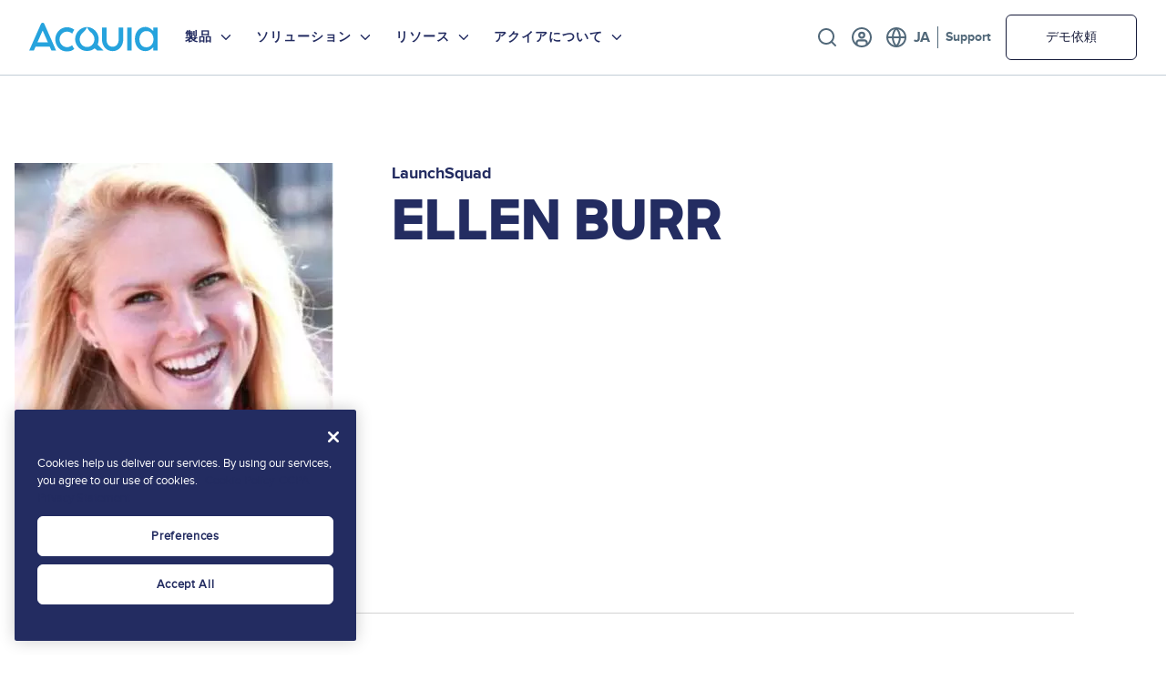

--- FILE ---
content_type: text/html; charset=UTF-8
request_url: https://www.acquia.com/jp/about-us/team/ellen-burr
body_size: 17412
content:

<!DOCTYPE html>
<html lang="ja" dir="ltr" prefix="og: https://ogp.me/ns#" class="page--ellen-burr--acquia">
  <head>
          <meta charset="utf-8" />
<script src="https://cdn.yottaa.com/rapid.min.js?key=-EGu14USN9WY3A"></script>
<script>Yo.configure('https://qoe-1.yottaa.net/api/v1/configure.rapid.js?key=-EGu14USN9WY3A');</script>
<script src="https://ob.sd8567.acquia.com/i/c91236dd94f8f31801fb9954b96a80d3.js" async data-ch="acom" data-jsonp="onCheqResponse" class="ct_clicktrue_81237"></script>
<link rel="canonical" href="https://www.acquia.com/jp/about-us/team/ellen-burr" />
<meta property="og:site_name" content="Acquia" />
<meta property="og:url" content="https://www.acquia.com/jp/about-us/team/ellen-burr" />
<meta property="og:title" content="Ellen Burr" />
<meta property="og:image" content="https://www.acquia.com/sites/default/files/legacy/images/2017-11/Ellen%20Burr_4.jpg" />
<meta name="twitter:card" content="summary" />
<meta name="twitter:site" content="@acquia" />
<meta name="twitter:title" content="Ellen Burr" />
<meta name="twitter:image" content="https://www.acquia.com/sites/default/files/legacy/images/2017-11/Ellen%20Burr_4.jpg" />
<link rel="alternate" hreflang="x-default" href="https://www.acquia.com/about-us/team/ellen-burr" />
<meta name="Generator" content="Drupal 10 (https://www.drupal.org)" />
<meta name="MobileOptimized" content="width" />
<meta name="HandheldFriendly" content="true" />
<meta name="viewport" content="width=device-width, initial-scale=1.0" />
<script data-cfasync="false" type="text/javascript" id="vwoCode">window._vwo_code || (function () {
      var account_id=818639,
      version=2.1,
      settings_tolerance=2000,
      hide_element='body',
      hide_element_style='opacity:0 !important;filter:alpha(opacity=0) !important;background:none !important',
      /* DO NOT EDIT BELOW THIS LINE */
      f=false,w=window,d=document,v=d.querySelector('#vwoCode'),cK='_vwo_'+account_id+'_settings',cc={};try{var c=JSON.parse(localStorage.getItem('_vwo_'+account_id+'_config'));cc=c&&typeof c==='object'?c:{}}catch(e){}var stT=cc.stT==='session'?w.sessionStorage:w.localStorage;code={use_existing_jquery:function(){return typeof use_existing_jquery!=='undefined'?use_existing_jquery:undefined},library_tolerance:function(){return typeof library_tolerance!=='undefined'?library_tolerance:undefined},settings_tolerance:function(){return cc.sT||settings_tolerance},hide_element_style:function(){return'{'+(cc.hES||hide_element_style)+'}'},hide_element:function(){if(performance.getEntriesByName('first-contentful-paint')[0]){return''}return typeof cc.hE==='string'?cc.hE:hide_element},getVersion:function(){return version},finish:function(e){if(!f){f=true;var t=d.getElementById('_vis_opt_path_hides');if(t)t.parentNode.removeChild(t);if(e)(new Image).src='https://dev.visualwebsiteoptimizer.com/ee.gif?a='+account_id+e}},finished:function(){return f},addScript:function(e){var t=d.createElement('script');t.type='text/javascript';if(e.src){t.src=e.src}else{t.text=e.text}d.getElementsByTagName('head')[0].appendChild(t)},load:function(e,t){var i=this.getSettings(),n=d.createElement('script'),r=this;t=t||{};if(i){n.textContent=i;d.getElementsByTagName('head')[0].appendChild(n);if(!w.VWO||VWO.caE){stT.removeItem(cK);r.load(e)}}else{var o=new XMLHttpRequest;o.open('GET',e,true);o.withCredentials=!t.dSC;o.responseType=t.responseType||'text';o.onload=function(){if(t.onloadCb){return t.onloadCb(o,e)}if(o.status===200){_vwo_code.addScript({text:o.responseText})}else{_vwo_code.finish('&e=loading_failure:'+e)}};o.onerror=function(){if(t.onerrorCb){return t.onerrorCb(e)}_vwo_code.finish('&e=loading_failure:'+e)};o.send()}},getSettings:function(){try{var e=stT.getItem(cK);if(!e){return}e=JSON.parse(e);if(Date.now()>e.e){stT.removeItem(cK);return}return e.s}catch(e){return}},init:function(){if(d.URL.indexOf('__vwo_disable__')>-1)return;var e=this.settings_tolerance();w._vwo_settings_timer=setTimeout(function(){_vwo_code.finish();stT.removeItem(cK)},e);var t;if(this.hide_element()!=='body'){t=d.createElement('style');var i=this.hide_element(),n=i?i+this.hide_element_style():'',r=d.getElementsByTagName('head')[0];t.setAttribute('id','_vis_opt_path_hides');v&&t.setAttribute('nonce',v.nonce);t.setAttribute('type','text/css');if(t.styleSheet)t.styleSheet.cssText=n;else t.appendChild(d.createTextNode(n));r.appendChild(t)}else{t=d.getElementsByTagName('head')[0];var n=d.createElement('div');n.style.cssText='z-index: 2147483647 !important;position: fixed !important;left: 0 !important;top: 0 !important;width: 100% !important;height: 100% !important;background: white !important;';n.setAttribute('id','_vis_opt_path_hides');n.classList.add('_vis_hide_layer');t.parentNode.insertBefore(n,t.nextSibling)}var o='https://dev.visualwebsiteoptimizer.com/j.php?a='+account_id+'&u='+encodeURIComponent(d.URL)+'&vn='+version;if(w.location.search.indexOf('_vwo_xhr')!==-1){this.addScript({src:o})}else{this.load(o+'&x=true')}}};w._vwo_code=code;code.init();})()</script>
<script charset="UTF-8" data-document-language="true" data-domain-script="a24e2475-5645-426c-9794-6eedb3eae77c" src="https://cdn.cookielaw.org/scripttemplates/otSDKStub.js"></script>
<script type="application/ld+json">{
    "@context": "https://schema.org",
    "@graph": [
        {
            "@type": "Person",
            "name": "Ellen Burr",
            "url": "https://www.acquia.com/jp/about-us/team/ellen-burr",
            "jobTitle": "LaunchSquad",
            "image": {
                "@type": "ImageObject",
                "url": "https://www.acquia.com/sites/default/files/legacy/images/2017-11/Ellen%20Burr_4.jpg"
            }
        },
        {
            "@type": "ItemPage",
            "@id": "https://www.acquia.com/jp/about-us/team/ellen-burr",
            "breadcrumb": {
                "@type": "BreadcrumbList",
                "itemListElement": [
                    {
                        "@type": "ListItem",
                        "position": 1,
                        "name": "Home",
                        "item": "https://www.acquia.com/jp"
                    },
                    {
                        "@type": "ListItem",
                        "position": 2,
                        "name": "About Us",
                        "item": "https://www.acquia.com/jp/about-us"
                    },
                    {
                        "@type": "ListItem",
                        "position": 3,
                        "name": "Team",
                        "item": "https://www.acquia.com/jp/about-us/team/ellen-burr"
                    },
                    {
                        "@type": "ListItem",
                        "position": 4,
                        "name": "Ellen Burr",
                        "item": "https://www.acquia.com/jp/about-us/team/ellen-burr"
                    }
                ]
            }
        }
    ]
}</script>
<link rel="icon" href="/themes/custom/juice/favicon.ico" type="image/vnd.microsoft.icon" />
<link rel="alternate" hreflang="en" href="https://www.acquia.com/about-us/team/ellen-burr" />
<link rel="alternate" hreflang="ja" href="https://www.acquia.com/jp/about-us/team/ellen-burr" />
<link rel="author" href="https://www.acquia.com/humans.txt" />

      <title>Ellen Burr | Acquia</title>
      <link rel="stylesheet" media="all" href="/sites/default/files/css/css_ntM28wAP7ABhoTOoZNtOu4x3RQOHMQPE65gyt1A9u_k.css?delta=0&amp;language=ja&amp;theme=juice&amp;include=eJxViksSgzAMQy8U6iMxIVHBYGImdijcvp-hCzYaPeklnWCshZJOnU9YEZLqwtiq9ps0ozt-3grKtW1RHnGOR8DhwmX5bxeGuXECPbW4XX0UHaJ05qfAgrHDvGXWfuRCd-wuV3fUyvmrn-ZYaYiGsDNeRr98rJqb4A0xG027" />
<link rel="stylesheet" media="all" href="//fonts.googleapis.com/css2?family=Inter:wght@400" />
<link rel="stylesheet" media="all" href="/sites/default/files/css/css_B8BvVev3M7Q-pj7mjUMKkhgCYjzrnPlFLfxnWQda0rQ.css?delta=2&amp;language=ja&amp;theme=juice&amp;include=eJxViksSgzAMQy8U6iMxIVHBYGImdijcvp-hCzYaPeklnWCshZJOnU9YEZLqwtiq9ps0ozt-3grKtW1RHnGOR8DhwmX5bxeGuXECPbW4XX0UHaJ05qfAgrHDvGXWfuRCd-wuV3fUyvmrn-ZYaYiGsDNeRr98rJqb4A0xG027" />

      <script type="application/json" data-drupal-selector="drupal-settings-json">{"path":{"baseUrl":"\/","pathPrefix":"jp\/","currentPath":"node\/751","currentPathIsAdmin":false,"isFront":false,"currentLanguage":"ja"},"pluralDelimiter":"\u0003","suppressDeprecationErrors":true,"gtag":{"tagId":"","consentMode":false,"otherIds":[],"events":[],"additionalConfigInfo":[]},"ajaxPageState":{"libraries":"[base64]","theme":"juice","theme_token":null},"ajaxTrustedUrl":[],"gtm":{"tagId":null,"settings":{"data_layer":"dataLayer","include_classes":false,"allowlist_classes":"google\nnonGooglePixels\nnonGoogleScripts\nnonGoogleIframes","blocklist_classes":"customScripts\ncustomPixels","include_environment":false,"environment_id":"","environment_token":""},"tagIds":["GTM-K97M6S"]},"clientside_validation_jquery":{"validate_all_ajax_forms":2,"force_validate_on_blur":false,"force_html5_validation":false,"messages":{"required":"This field is required.","remote":"Please fix this field.","email":"Please enter a valid email address.","url":"Please enter a valid URL.","date":"Please enter a valid date.","dateISO":"Please enter a valid date (ISO).","number":"Please enter a valid number.","digits":"Please enter only digits.","equalTo":"Please enter the same value again.","maxlength":"Please enter no more than {0} characters.","minlength":"Please enter at least {0} characters.","rangelength":"Please enter a value between {0} and {1} characters long.","range":"Please enter a value between {0} and {1}.","max":"Please enter a value less than or equal to {0}.","min":"Please enter a value greater than or equal to {0}.","step":"Please enter a multiple of {0}."}},"cohesion":{"currentAdminTheme":"tonic","front_end_settings":{"global_js":{"matchHeight":1,"parallax_scrolling":1,"cohMatchHeights":1}},"google_map_api_key":"","google_map_api_key_geo":null,"animate_on_view_mobile":"DISABLED","add_animation_classes":"DISABLED","responsive_grid_settings":{"gridType":"desktop-first","columns":12,"breakpoints":{"xl":{"width":1400,"innerGutter":30,"outerGutter":30,"widthType":"fixed","previewColumns":12,"label":"Television","class":"coh-icon-television","iconHex":"F26C","boxedWidth":1340},"lg":{"width":1170,"innerGutter":30,"outerGutter":30,"widthType":"fixed","previewColumns":12,"label":"Desktop","class":"coh-icon-desktop","iconHex":"F108","boxedWidth":1110},"md":{"width":1024,"innerGutter":30,"outerGutter":30,"widthType":"fixed","previewColumns":12,"label":"Laptop","class":"coh-icon-laptop","iconHex":"F109","boxedWidth":964},"sm":{"width":768,"innerGutter":30,"outerGutter":30,"widthType":"fixed","previewColumns":12,"label":"Tablet","class":"coh-icon-tablet","iconHex":"F10A","boxedWidth":708},"ps":{"width":565,"innerGutter":30,"outerGutter":30,"widthType":"fixed","previewColumns":12,"label":"Mobile landscape","class":"coh-icon-mobile-landscape","iconHex":"E91E","boxedWidth":505},"xs":{"width":320,"innerGutter":20,"outerGutter":20,"widthType":"fluid","mobilePlaceholderWidth":320,"mobilePlaceholderType":"fluid","previewColumns":12,"label":"Mobile","class":"coh-icon-mobile","iconHex":"F10B","boxedWidth":280}}},"use_dx8":true,"sidebar_view_style":"thumbnails","log_dx8_error":false,"error_url":"\/cohesionapi\/logger\/jserrors","dx8_content_paths":[["settings","content"],["settings","content","text"],["settings","markerInfo","text"],["settings","title"],["markup","prefix"],["markup","suffix"],["markup","attributes",["value"]],["hideNoData","hideData"],["hideNoData","hideData","text"]]},"dataLayer":{"defaultLang":"en","languages":{"en":{"id":"en","name":"\u82f1\u8a9e","direction":"ltr","weight":0},"fr":{"id":"fr","name":"\u30d5\u30e9\u30f3\u30b9\u8a9e","direction":"ltr","weight":1},"es":{"id":"es","name":"\u30b9\u30da\u30a4\u30f3\u8a9e","direction":"ltr","weight":2},"de":{"id":"de","name":"\u30c9\u30a4\u30c4\u8a9e","direction":"ltr","weight":3},"ja":{"id":"ja","name":"Japanese","direction":"ltr","weight":4}}},"vwo":{"id":818639,"timeout_library":2500,"timeout_setting":2000,"usejquery":"false","testnull":null},"data":{"extlink":{"extTarget":true,"extTargetAppendNewWindowLabel":"(opens in a new window)","extTargetNoOverride":false,"extNofollow":true,"extTitleNoOverride":true,"extNoreferrer":true,"extFollowNoOverride":false,"extClass":"0","extLabel":"(link is external)","extImgClass":false,"extSubdomains":true,"extExclude":"","extInclude":"","extCssExclude":"","extCssInclude":"","extCssExplicit":"","extAlert":false,"extAlertText":"This link will take you to an external web site. We are not responsible for their content.","extHideIcons":false,"mailtoClass":"0","telClass":"0","mailtoLabel":"(link sends email)","telLabel":"(link is a phone number)","extUseFontAwesome":false,"extIconPlacement":"append","extPreventOrphan":false,"extFaLinkClasses":"fa fa-external-link","extFaMailtoClasses":"fa fa-envelope-o","extAdditionalLinkClasses":"","extAdditionalMailtoClasses":"","extAdditionalTelClasses":"","extFaTelClasses":"fa fa-phone","whitelistedDomains":[],"extExcludeNoreferrer":""}},"quicklink":{"admin_link_container_patterns":["#block-local-tasks-block a",".block-local-tasks-block a","#drupal-off-canvas a","#toolbar-administration a"],"ignore_admin_paths":true,"ignore_ajax_links":true,"ignore_file_ext":true,"total_request_limit":0,"concurrency_throttle_limit":0,"idle_wait_timeout":2000,"viewport_delay":0,"debug":false,"url_patterns_to_ignore":["user\/logout","#","\/admin","\/edit"]},"user":{"uid":0,"permissionsHash":"a5f276555f6579e6f660277aa25c4e1325c67ed18eac8f313477bca4f1c86b19"}}</script>
<script src="/sites/default/files/js/js_IBicoQRixtUsTva368fRJ5GfI35iiicYJJ5kW-21wYQ.js?scope=header&amp;delta=0&amp;language=ja&amp;theme=juice&amp;include=[base64]"></script>
<script src="/modules/contrib/google_tag/js/gtag.js?t73qfi"></script>
<script src="/modules/contrib/google_tag/js/gtm.js?t73qfi"></script>
<script src="https://unpkg.com/@alpinejs/intersect@3.x.x/dist/cdn.min.js"></script>

      </head>
  <body class="language--ja path-node page-node-type-person">
                <a href="#main-content" class="visually-hidden focusable">
        Skip to main content
      </a>
      <noscript><iframe src="https://obs.sd8567.acquia.com/ns/c91236dd94f8f31801fb9954b96a80d3.html?ch=acom" width="0" height="0" style="display:none"></iframe>
</noscript><noscript><iframe src="https://www.googletagmanager.com/ns.html?id=GTM-K97M6S"
                  height="0" width="0" style="display:none;visibility:hidden"></iframe></noscript>

        <div class="dialog-off-canvas-main-canvas" data-off-canvas-main-canvas>
    <div class="region-container">
      <div class="region--utility">
        <div data-drupal-messages-fallback class="hidden"></div>


    </div>
  
  <header role="banner" class="region--header">
    <div class="region--header__container">
        
<div id="block-juice-branding" class="settings-tray-editable block block--juice-branding" data-drupal-settingstray="editable">
  
    
            <a href="/jp" rel="home">
        <img src="/themes/custom/juice/logo.svg" class="block--juice-branding__logo" alt="Home" />
      </a>
            
  </div>
<nav role="navigation" aria-labelledby="block-primarynavigation-menu" id="block-primarynavigation" class="settings-tray-editable block block--primary-navigation" data-drupal-settingstray="editable">
            
  <h2 class="visually-hidden" id="block-primarynavigation-menu">Primary Navigation</h2>
  

        
  

  
  
  <button class="menu--main__toggle-button js--menu--main__toggle-button menu__toggle-button js--menu__toggle-button" aria-hidden="true">
    <span class="menu--main__toggle-button__inner js--menu--main__toggle-button__iner menu__toggle-button__inner js--menu__toggle-button__inner"></span>
    Menu
  </button>
<div class="utility__menu__mobile">
  
  <ul class="menu menu--utility menu-level-0">
          
      <li class="menu-item search menu__link menu--utility__link js__menu--utility__link menu__link--0">

        <a href="/jp/search" class="menu-item search js__menu--utility__link menu__link--0 menu__link__element js__menu--utility__link__element menu--utility__link__element" data-drupal-link-system-path="search">検索</a>

                          
  
        
  


              </li>
          
      <li class="menu-item menu-item--expanded register menu__link menu--utility__link js__menu--utility__link menu__link--0">

        <button class="menu-item menu-item--expanded register js__menu--utility__link menu__link--0 menu__link__element js__menu--utility__link__element menu--utility__link__element" type="button">Register</button>

                          
  
        
  <ul class="menu menu--utility menu-level-1">
          
      <li class="menu-item signup js__menu--utility__link menu__link--1 menu__link__element js__menu--utility__link__element menu--utility__link__element menu__link menu--utility__link">

        <a href="https://id.acquia.com/signin/register?client_id=0oadknubzgAyEwxhx4h7&amp;redirect_uri=https%3A//profile.acquia.com/login/callback&amp;response_type=code&amp;state=PLgLfwnaMGLnN92TRdcqNvQLECNa4UzRdaQHKlNiq3qGj9tyfCUpa" class="menu-item signup js__menu--utility__link menu__link--1 menu__link__element js__menu--utility__link__element menu--utility__link__element">Signup</a>

                          
  
        
  


              </li>
          
      <li class="menu-item login js__menu--utility__link menu__link--1 menu__link__element js__menu--utility__link__element menu--utility__link__element menu__link menu--utility__link">

        <a href="https://profile.acquia.com/identity/" class="menu-item login js__menu--utility__link menu__link--1 menu__link__element js__menu--utility__link__element menu--utility__link__element">ログイン</a>

                          
  
        
  


              </li>
      </ul>



  


              </li>
          
      <li class="menu-item menu-item--expanded language-selector menu__link menu--utility__link js__menu--utility__link menu__link--0">

        <button class="menu-item menu-item--expanded language-selector js__menu--utility__link menu__link--0 menu__link__element js__menu--utility__link__element menu--utility__link__element" type="button">Language</button>

                          
  
        
  <ul class="menu menu--utility menu-level-1">
          
      <li class="menu-item en js__menu--utility__link menu__link--1 menu__link__element js__menu--utility__link__element menu--utility__link__element menu__link menu--utility__link">

        <a href="https://www.acquia.com/" class="menu-item en js__menu--utility__link menu__link--1 menu__link__element js__menu--utility__link__element menu--utility__link__element">English</a>

                          
  
        
  


              </li>
          
      <li class="menu-item fr js__menu--utility__link menu__link--1 menu__link__element js__menu--utility__link__element menu--utility__link__element menu__link menu--utility__link">

        <a href="https://www.acquia.com/fr" class="menu-item fr js__menu--utility__link menu__link--1 menu__link__element js__menu--utility__link__element menu--utility__link__element">Français</a>

                          
  
        
  


              </li>
          
      <li class="menu-item ja js__menu--utility__link menu__link--1 menu__link__element js__menu--utility__link__element menu--utility__link__element menu__link menu--utility__link">

        <a href="https://www.acquia.com/jp" class="menu-item ja js__menu--utility__link menu__link--1 menu__link__element js__menu--utility__link__element menu--utility__link__element">日本語</a>

                          
  
        
  


              </li>
      </ul>



  


              </li>
          
      <li class="menu-item support menu__link menu--utility__link js__menu--utility__link menu__link--0">

        <a href="https://acquia.my.site.com/s/" class="menu-item support js__menu--utility__link menu__link--0 menu__link__element js__menu--utility__link__element menu--utility__link__element">Support</a>

                          
  
        
  


              </li>
          
      <li class="menu-item demo menu__link menu--utility__link js__menu--utility__link menu__link--0">

        <a href="/jp/request-a-demo" class="menu-item demo js__menu--utility__link menu__link--0 menu__link__element js__menu--utility__link__element menu--utility__link__element" data-drupal-link-system-path="node/39941">デモ依頼</a>

                          
  
        
  


              </li>
      </ul>


</div>

  <ul class="menu menu--main menu-level-0">
          
      <li class="menu-item menu-item--products menu-item--level-0 menu-item--expanded menu__link menu--main__link js__menu--main__link">
        <span title="製品">製品</span>
                          


            <button type="button" class="js--show-menu-subnav">
    <span class="js--show-menu-subnav__label ">製品</span>
  </button>
  <div class="menu__link__dropdown">
    <div class="menu__link__dropdown__inner">

    
      
      
      
      
  <ul class="menu menu--main menu-level-1">
          
      <li class="menu-item menu-item--level-1 menu-item--expanded menu__link menu--main__link js__menu--main__link">
        <span>製品概要</span>
                          


            <button type="button" class="js--show-menu-subnav">
    <span class="js--show-menu-subnav__label ">製品概要</span>
  </button>
  <div class="menu__link__dropdown">
    <div class="menu__link__dropdown__inner">

    
      
              <div class="menu__link__dropdown__sidebar__links--content">
          <div class="menu__link__dropdown__sidebar__links--content--heading">
                        <div class="menu__link__dropdown__sidebar__links--content--link">
              
  <a href="/jp/products">製品概要</a>

            </div>
          </div>
                      <div class="menu__link__dropdown__sidebar__links--content--description">
              
            <div>アクイアのDXP(Digital Experience Platform)の全貌をご覧ください。</div>
      
            </div>
                  </div>
      
      
      
  <ul class="menu menu--main menu-level-2">
          
      <li class="menu-item menu-item-- menu-item--level-2 menu__link menu--main__link js__menu--main__link">
        <span>Drupalの概要</span>
                          


            <button type="button" class="js--show-menu-subnav">
    <span class="js--show-menu-subnav__label ">Drupalの概要</span>
  </button>
  <div class="menu__link__dropdown">
    <div class="menu__link__dropdown__inner">

    
      
              <div class="menu__link__dropdown__sidebar__links--content">
          <div class="menu__link__dropdown__sidebar__links--content--heading">
                          <div class="menu__link__dropdown__sidebar__links--content--icon">
                
            <div><article>
  
      
  <div class="image-container">
    <div class="visually-hidden">Image</div>
              <div>  <img loading="lazy" src="/sites/default/files/media/image/2023-05/Drupal%20Icon.svg" alt="" />

</div>
          </div>

  </article>
</div>
      
              </div>
                        <div class="menu__link__dropdown__sidebar__links--content--link">
              
  <a href="/jp/drupal">Drupalの概要</a>

            </div>
          </div>
                  </div>
      
      
      

      
      
          </div>
  </div>



              </li>
          
      <li class="menu-item menu-item-- menu-item--level-2 menu__link menu--main__link js__menu--main__link">
        <span>製品ドキュメント</span>
                          


            <button type="button" class="js--show-menu-subnav">
    <span class="js--show-menu-subnav__label ">製品ドキュメント</span>
  </button>
  <div class="menu__link__dropdown">
    <div class="menu__link__dropdown__inner">

    
      
              <div class="menu__link__dropdown__sidebar__links--content">
          <div class="menu__link__dropdown__sidebar__links--content--heading">
                          <div class="menu__link__dropdown__sidebar__links--content--icon">
                
            <div><article>
  
      
  <div class="image-container">
    <div class="visually-hidden">Image</div>
              <div>  <img loading="lazy" src="/sites/default/files/media/image/2023-05/Integration%20icon.svg" alt="" />

</div>
          </div>

  </article>
</div>
      
              </div>
                        <div class="menu__link__dropdown__sidebar__links--content--link">
              
  <a href="https://docs.acquia.com">製品ドキュメント</a>

            </div>
          </div>
                  </div>
      
      
      

      
      
          </div>
  </div>



              </li>
          
      <li class="menu-item menu-item-- menu-item--level-2 menu__link menu--main__link js__menu--main__link">
        <span>無料のクリック操作できるデモ</span>
                          


            <button type="button" class="js--show-menu-subnav">
    <span class="js--show-menu-subnav__label ">無料のクリック操作できるデモ</span>
  </button>
  <div class="menu__link__dropdown">
    <div class="menu__link__dropdown__inner">

    
      
              <div class="menu__link__dropdown__sidebar__links--content">
          <div class="menu__link__dropdown__sidebar__links--content--heading">
                          <div class="menu__link__dropdown__sidebar__links--content--icon">
                
            <div><article>
  
      
  <div class="image-container">
    <div class="visually-hidden">Image</div>
              <div>  <img loading="lazy" src="/sites/default/files/media/image/2023-05/Clickable%20Demo%20Icon.svg" alt="" />

</div>
          </div>

  </article>
</div>
      
              </div>
                        <div class="menu__link__dropdown__sidebar__links--content--link">
              
  <a href="/jp/request-a-demo/clickable-demo-form">無料のクリック操作できるデモ</a>

            </div>
          </div>
                  </div>
      
      
      

      
      
          </div>
  </div>



              </li>
          
      <li class="menu-item menu-item-- menu-item--level-2 menu__link menu--main__link js__menu--main__link">
        <span>Product Accessibility</span>
                          


            <button type="button" class="js--show-menu-subnav">
    <span class="js--show-menu-subnav__label ">Product Accessibility</span>
  </button>
  <div class="menu__link__dropdown">
    <div class="menu__link__dropdown__inner">

    
      
              <div class="menu__link__dropdown__sidebar__links--content">
          <div class="menu__link__dropdown__sidebar__links--content--heading">
                          <div class="menu__link__dropdown__sidebar__links--content--icon">
                
            <div><article>
  
      
  <div class="image-container">
    <div class="visually-hidden">Image</div>
              <div>  <img loading="lazy" src="/sites/default/files/media/image/2024-05/Product%20Accessibility%20Icon.svg" alt="" />

</div>
          </div>

  </article>
</div>
      
              </div>
                        <div class="menu__link__dropdown__sidebar__links--content--link">
              
  <a href="/jp/product-accessibility">Product Accessibility</a>

            </div>
          </div>
                  </div>
      
      
      

      
      
          </div>
  </div>



              </li>
          
      <li class="menu-item menu-item-- menu-item--level-2 menu__link menu--main__link js__menu--main__link">
        <span>Product Roadmap</span>
                          


            <button type="button" class="js--show-menu-subnav">
    <span class="js--show-menu-subnav__label ">Product Roadmap</span>
  </button>
  <div class="menu__link__dropdown">
    <div class="menu__link__dropdown__inner">

    
      
              <div class="menu__link__dropdown__sidebar__links--content">
          <div class="menu__link__dropdown__sidebar__links--content--heading">
                          <div class="menu__link__dropdown__sidebar__links--content--icon">
                
            <div><article>
  
      
  <div class="image-container">
    <div class="visually-hidden">Image</div>
              <div>  <img loading="lazy" src="/sites/default/files/media/image/2024-09/Icon_Roadmap%20%281%29.svg" alt="" />

</div>
          </div>

  </article>
</div>
      
              </div>
                        <div class="menu__link__dropdown__sidebar__links--content--link">
              
  <a href="/jp/node/55416">Product Roadmap</a>

            </div>
          </div>
                  </div>
      
      
      

      
      
          </div>
  </div>



              </li>
        <div class="utility__menu__mobile__cta__links">
      
  <ul class="menu menu--utility menu-level-0">
          
      <li class="menu-item search menu__link menu--utility__link js__menu--utility__link menu__link--0">

        <a href="/jp/search" class="menu-item search js__menu--utility__link menu__link--0 menu__link__element js__menu--utility__link__element menu--utility__link__element" data-drupal-link-system-path="search">検索</a>

                          
  
        
  


              </li>
          
      <li class="menu-item menu-item--expanded register menu__link menu--utility__link js__menu--utility__link menu__link--0">

        <button class="menu-item menu-item--expanded register js__menu--utility__link menu__link--0 menu__link__element js__menu--utility__link__element menu--utility__link__element" type="button">Register</button>

                          
  
        
  <ul class="menu menu--utility menu-level-1">
          
      <li class="menu-item signup js__menu--utility__link menu__link--1 menu__link__element js__menu--utility__link__element menu--utility__link__element menu__link menu--utility__link">

        <a href="https://id.acquia.com/signin/register?client_id=0oadknubzgAyEwxhx4h7&amp;redirect_uri=https%3A//profile.acquia.com/login/callback&amp;response_type=code&amp;state=PLgLfwnaMGLnN92TRdcqNvQLECNa4UzRdaQHKlNiq3qGj9tyfCUpa" class="menu-item signup js__menu--utility__link menu__link--1 menu__link__element js__menu--utility__link__element menu--utility__link__element">Signup</a>

                          
  
        
  


              </li>
          
      <li class="menu-item login js__menu--utility__link menu__link--1 menu__link__element js__menu--utility__link__element menu--utility__link__element menu__link menu--utility__link">

        <a href="https://profile.acquia.com/identity/" class="menu-item login js__menu--utility__link menu__link--1 menu__link__element js__menu--utility__link__element menu--utility__link__element">ログイン</a>

                          
  
        
  


              </li>
      </ul>



  


              </li>
          
      <li class="menu-item menu-item--expanded language-selector menu__link menu--utility__link js__menu--utility__link menu__link--0">

        <button class="menu-item menu-item--expanded language-selector js__menu--utility__link menu__link--0 menu__link__element js__menu--utility__link__element menu--utility__link__element" type="button">Language</button>

                          
  
        
  <ul class="menu menu--utility menu-level-1">
          
      <li class="menu-item en js__menu--utility__link menu__link--1 menu__link__element js__menu--utility__link__element menu--utility__link__element menu__link menu--utility__link">

        <a href="https://www.acquia.com/" class="menu-item en js__menu--utility__link menu__link--1 menu__link__element js__menu--utility__link__element menu--utility__link__element">English</a>

                          
  
        
  


              </li>
          
      <li class="menu-item fr js__menu--utility__link menu__link--1 menu__link__element js__menu--utility__link__element menu--utility__link__element menu__link menu--utility__link">

        <a href="https://www.acquia.com/fr" class="menu-item fr js__menu--utility__link menu__link--1 menu__link__element js__menu--utility__link__element menu--utility__link__element">Français</a>

                          
  
        
  


              </li>
          
      <li class="menu-item ja js__menu--utility__link menu__link--1 menu__link__element js__menu--utility__link__element menu--utility__link__element menu__link menu--utility__link">

        <a href="https://www.acquia.com/jp" class="menu-item ja js__menu--utility__link menu__link--1 menu__link__element js__menu--utility__link__element menu--utility__link__element">日本語</a>

                          
  
        
  


              </li>
      </ul>



  


              </li>
          
      <li class="menu-item support menu__link menu--utility__link js__menu--utility__link menu__link--0">

        <a href="https://acquia.my.site.com/s/" class="menu-item support js__menu--utility__link menu__link--0 menu__link__element js__menu--utility__link__element menu--utility__link__element">Support</a>

                          
  
        
  


              </li>
          
      <li class="menu-item demo menu__link menu--utility__link js__menu--utility__link menu__link--0">

        <a href="/jp/request-a-demo" class="menu-item demo js__menu--utility__link menu__link--0 menu__link__element js__menu--utility__link__element menu--utility__link__element" data-drupal-link-system-path="node/39941">デモ依頼</a>

                          
  
        
  


              </li>
      </ul>


    </div>
  </ul>



      
      
          </div>
  </div>



              </li>
          
      <li class="menu-item menu-item--level-1 menu-item--expanded menu__link menu--main__link js__menu--main__link">
        <span>製品</span>
                          


            <button type="button" class="js--show-menu-subnav">
    <span class="js--show-menu-subnav__label ">製品</span>
  </button>
  <div class="menu__link__dropdown">
    <div class="menu__link__dropdown__inner">

    
      
      
      
      
  <ul class="menu menu--main menu-level-2">
          
      <li class="menu-item menu-item-- menu-item--level-2 menu-item--expanded menu__link menu--main__link js__menu--main__link">
        <span>Content</span>
                          


            <button type="button" class="js--show-menu-subnav">
    <span class="js--show-menu-subnav__label ">Content</span>
  </button>
  <div class="menu__link__dropdown">
    <div class="menu__link__dropdown__inner">

          <div class="menu__link__dropdown__inner__menu--description">
        
            <div>Everything you need to build and maintain your content and websites.</div>
      
      </div>
    
      
      
      
      
  <ul class="menu menu--main menu-level-3">
          
      <li class="menu-item menu-item-- menu-item--level-3 menu__link menu--main__link js__menu--main__link">
        <span>Drupal</span>
                          


            <button type="button" class="js--show-menu-subnav">
    <span class="js--show-menu-subnav__label ">Drupal</span>
  </button>
  <div class="menu__link__dropdown">
    <div class="menu__link__dropdown__inner">

    
              <a class="menu__link__dropdown__inner__secondary__links" href="/products/drupal-cloud/acquia-cms">
          <div class="menu__link__dropdown__inner__secondary__links--wrapper">
                          <div class="menu__link__dropdown__inner__secondary__links--icon medium">
                
  <article>
  
      
  <div class="image-container">
    <div class="visually-hidden">Image</div>
              <div>  <img loading="lazy" src="/sites/default/files/media/image/2025-07/Acquia%20Source%20Logo_Navigation%20Icon.svg" alt="" />

</div>
          </div>

  </article>


              </div>
            
            <div class="menu__link__dropdown__inner__secondary__links--content">
              <div class="menu__link__dropdown__inner__secondary__links--title">
                Acquia CMS
                              </div>

                              <div class="menu__link__dropdown__inner__secondary__links--description">
                  
  デジタル体験の中核を担う、オープンソースのハイブリッドCMSです。

                </div>
                          </div>
          </div>
        </a>
      
      
      
      

      
      
          </div>
  </div>



              </li>
          
      <li class="menu-item menu-item-- menu-item--level-3 menu__link menu--main__link js__menu--main__link">
        <span>Acquia Cloud Platform</span>
                          


            <button type="button" class="js--show-menu-subnav">
    <span class="js--show-menu-subnav__label ">Acquia Cloud Platform</span>
  </button>
  <div class="menu__link__dropdown">
    <div class="menu__link__dropdown__inner">

    
              <a class="menu__link__dropdown__inner__secondary__links" href="/products/drupal-cloud/cloud-platform">
          <div class="menu__link__dropdown__inner__secondary__links--wrapper">
                          <div class="menu__link__dropdown__inner__secondary__links--icon medium">
                
  <article>
  
      
  <div class="image-container">
    <div class="visually-hidden">Image</div>
              <div>  <img loading="lazy" src="/sites/default/files/media/image/2023-05/Cloud%20Platform%20Logo.svg" alt="" />

</div>
          </div>

  </article>


              </div>
            
            <div class="menu__link__dropdown__inner__secondary__links--content">
              <div class="menu__link__dropdown__inner__secondary__links--title">
                Acquia Cloud Platform
                              </div>

                              <div class="menu__link__dropdown__inner__secondary__links--description">
                  
  強力なDrupalアプリケーションのために構築されたプラットフォームで、アクイアによって管理・ホスティングされています。

                </div>
                          </div>
          </div>
        </a>
      
      
      
      

      
      
          </div>
  </div>



              </li>
          
      <li class="menu-item menu-item-- menu-item--level-3 menu__link menu--main__link js__menu--main__link">
        <span>Acquia Site Factory</span>
                          


            <button type="button" class="js--show-menu-subnav">
    <span class="js--show-menu-subnav__label ">Acquia Site Factory</span>
  </button>
  <div class="menu__link__dropdown">
    <div class="menu__link__dropdown__inner">

    
              <a class="menu__link__dropdown__inner__secondary__links" href="/products/drupal-cloud/site-factory">
          <div class="menu__link__dropdown__inner__secondary__links--wrapper">
                          <div class="menu__link__dropdown__inner__secondary__links--icon medium">
                
  <article>
  
      
  <div class="image-container">
    <div class="visually-hidden">Image</div>
              <div>  <img loading="lazy" src="/sites/default/files/media/image/2023-05/Site%20Factory%20Logo.svg" alt="" />

</div>
          </div>

  </article>


              </div>
            
            <div class="menu__link__dropdown__inner__secondary__links--content">
              <div class="menu__link__dropdown__inner__secondary__links--title">
                Acquia Site Factory
                              </div>

                              <div class="menu__link__dropdown__inner__secondary__links--description">
                  
  すべてのWebサイトの作成、管理、更新を一箇所で行えます。

                </div>
                          </div>
          </div>
        </a>
      
      
      
      

      
      
          </div>
  </div>



              </li>
          
      <li class="menu-item menu-item-- menu-item--level-3 menu__link menu--main__link js__menu--main__link">
        <span>Acquia DAM</span>
                          


            <button type="button" class="js--show-menu-subnav">
    <span class="js--show-menu-subnav__label ">Acquia DAM</span>
  </button>
  <div class="menu__link__dropdown">
    <div class="menu__link__dropdown__inner">

    
              <a class="menu__link__dropdown__inner__secondary__links" href="/jp/products/acquia-dam">
          <div class="menu__link__dropdown__inner__secondary__links--wrapper">
                          <div class="menu__link__dropdown__inner__secondary__links--icon medium">
                
  <article>
  
      
  <div class="image-container">
    <div class="visually-hidden">Image</div>
              <div>  <img loading="lazy" src="/sites/default/files/styles/large/public/media/image/2025-04/Acquia%20DAM%20Logo_0.png?itok=onaeETRx" width="168" height="218" alt="" />


</div>
          </div>

  </article>


              </div>
            
            <div class="menu__link__dropdown__inner__secondary__links--content">
              <div class="menu__link__dropdown__inner__secondary__links--title">
                Acquia DAM
                              </div>

                              <div class="menu__link__dropdown__inner__secondary__links--description">
                  
  組織全体のクリエイティブアセットを１ヶ所で保存・管理できます。

                </div>
                          </div>
          </div>
        </a>
      
      
      
      

      
      
          </div>
  </div>



              </li>
          
      <li class="menu-item menu-item-- menu-item--level-3 menu__link menu--main__link js__menu--main__link">
        <span>Acquia PIM</span>
                          


            <button type="button" class="js--show-menu-subnav">
    <span class="js--show-menu-subnav__label ">Acquia PIM</span>
  </button>
  <div class="menu__link__dropdown">
    <div class="menu__link__dropdown__inner">

    
              <a class="menu__link__dropdown__inner__secondary__links" href="/jp/products/acquia-pim">
          <div class="menu__link__dropdown__inner__secondary__links--wrapper">
                          <div class="menu__link__dropdown__inner__secondary__links--icon medium">
                
  <article>
  
      
  <div class="image-container">
    <div class="visually-hidden">Image</div>
              <div>  <img loading="lazy" src="/sites/default/files/styles/large/public/media/image/2025-04/Acquia%20PIM%20Logo_0.png?itok=RjR4RV7q" width="168" height="218" alt="" />


</div>
          </div>

  </article>


              </div>
            
            <div class="menu__link__dropdown__inner__secondary__links--content">
              <div class="menu__link__dropdown__inner__secondary__links--title">
                Acquia PIM
                              </div>

                              <div class="menu__link__dropdown__inner__secondary__links--description">
                  
  Centralize, optimize and distribute your e-commerce data

                </div>
                          </div>
          </div>
        </a>
      
      
      
      

      
      
          </div>
  </div>



              </li>
        <div class="utility__menu__mobile__cta__links">
      
  <ul class="menu menu--utility menu-level-0">
          
      <li class="menu-item search menu__link menu--utility__link js__menu--utility__link menu__link--0">

        <a href="/jp/search" class="menu-item search js__menu--utility__link menu__link--0 menu__link__element js__menu--utility__link__element menu--utility__link__element" data-drupal-link-system-path="search">検索</a>

                          
  
        
  


              </li>
          
      <li class="menu-item menu-item--expanded register menu__link menu--utility__link js__menu--utility__link menu__link--0">

        <button class="menu-item menu-item--expanded register js__menu--utility__link menu__link--0 menu__link__element js__menu--utility__link__element menu--utility__link__element" type="button">Register</button>

                          
  
        
  <ul class="menu menu--utility menu-level-1">
          
      <li class="menu-item signup js__menu--utility__link menu__link--1 menu__link__element js__menu--utility__link__element menu--utility__link__element menu__link menu--utility__link">

        <a href="https://id.acquia.com/signin/register?client_id=0oadknubzgAyEwxhx4h7&amp;redirect_uri=https%3A//profile.acquia.com/login/callback&amp;response_type=code&amp;state=PLgLfwnaMGLnN92TRdcqNvQLECNa4UzRdaQHKlNiq3qGj9tyfCUpa" class="menu-item signup js__menu--utility__link menu__link--1 menu__link__element js__menu--utility__link__element menu--utility__link__element">Signup</a>

                          
  
        
  


              </li>
          
      <li class="menu-item login js__menu--utility__link menu__link--1 menu__link__element js__menu--utility__link__element menu--utility__link__element menu__link menu--utility__link">

        <a href="https://profile.acquia.com/identity/" class="menu-item login js__menu--utility__link menu__link--1 menu__link__element js__menu--utility__link__element menu--utility__link__element">ログイン</a>

                          
  
        
  


              </li>
      </ul>



  


              </li>
          
      <li class="menu-item menu-item--expanded language-selector menu__link menu--utility__link js__menu--utility__link menu__link--0">

        <button class="menu-item menu-item--expanded language-selector js__menu--utility__link menu__link--0 menu__link__element js__menu--utility__link__element menu--utility__link__element" type="button">Language</button>

                          
  
        
  <ul class="menu menu--utility menu-level-1">
          
      <li class="menu-item en js__menu--utility__link menu__link--1 menu__link__element js__menu--utility__link__element menu--utility__link__element menu__link menu--utility__link">

        <a href="https://www.acquia.com/" class="menu-item en js__menu--utility__link menu__link--1 menu__link__element js__menu--utility__link__element menu--utility__link__element">English</a>

                          
  
        
  


              </li>
          
      <li class="menu-item fr js__menu--utility__link menu__link--1 menu__link__element js__menu--utility__link__element menu--utility__link__element menu__link menu--utility__link">

        <a href="https://www.acquia.com/fr" class="menu-item fr js__menu--utility__link menu__link--1 menu__link__element js__menu--utility__link__element menu--utility__link__element">Français</a>

                          
  
        
  


              </li>
          
      <li class="menu-item ja js__menu--utility__link menu__link--1 menu__link__element js__menu--utility__link__element menu--utility__link__element menu__link menu--utility__link">

        <a href="https://www.acquia.com/jp" class="menu-item ja js__menu--utility__link menu__link--1 menu__link__element js__menu--utility__link__element menu--utility__link__element">日本語</a>

                          
  
        
  


              </li>
      </ul>



  


              </li>
          
      <li class="menu-item support menu__link menu--utility__link js__menu--utility__link menu__link--0">

        <a href="https://acquia.my.site.com/s/" class="menu-item support js__menu--utility__link menu__link--0 menu__link__element js__menu--utility__link__element menu--utility__link__element">Support</a>

                          
  
        
  


              </li>
          
      <li class="menu-item demo menu__link menu--utility__link js__menu--utility__link menu__link--0">

        <a href="/jp/request-a-demo" class="menu-item demo js__menu--utility__link menu__link--0 menu__link__element js__menu--utility__link__element menu--utility__link__element" data-drupal-link-system-path="node/39941">デモ依頼</a>

                          
  
        
  


              </li>
      </ul>


    </div>
  </ul>



      
      
          </div>
  </div>



              </li>
          
      <li class="menu-item menu-item-- menu-item--level-2 menu-item--expanded menu__link menu--main__link js__menu--main__link">
        <span>Optimize</span>
                          


            <button type="button" class="js--show-menu-subnav">
    <span class="js--show-menu-subnav__label ">Optimize</span>
  </button>
  <div class="menu__link__dropdown">
    <div class="menu__link__dropdown__inner">

          <div class="menu__link__dropdown__inner__menu--description">
        
            <div>Elevate your site for increased visibility, accessibility and relevance.</div>
      
      </div>
    
      
      
      
      
  <ul class="menu menu--main menu-level-3">
          
      <li class="menu-item menu-item-- menu-item--level-3 menu__link menu--main__link js__menu--main__link">
        <span>Acquia Web Governance</span>
                          


            <button type="button" class="js--show-menu-subnav">
    <span class="js--show-menu-subnav__label ">Acquia Web Governance</span>
  </button>
  <div class="menu__link__dropdown">
    <div class="menu__link__dropdown__inner">

    
              <a class="menu__link__dropdown__inner__secondary__links" href="/products/acquia-web-governance">
          <div class="menu__link__dropdown__inner__secondary__links--wrapper">
                          <div class="menu__link__dropdown__inner__secondary__links--icon medium">
                
  <article>
  
      
  <div class="image-container">
    <div class="visually-hidden">Image</div>
              <div>  <img loading="lazy" src="/sites/default/files/media/image/2024-10/Acquia%20Optimize%20Logo_Form.svg" alt="" />

</div>
          </div>

  </article>


              </div>
            
            <div class="menu__link__dropdown__inner__secondary__links--content">
              <div class="menu__link__dropdown__inner__secondary__links--title">
                Acquia Web Governance
                              </div>

                              <div class="menu__link__dropdown__inner__secondary__links--description">
                  
  Website accessibility and optimization

                </div>
                          </div>
          </div>
        </a>
      
      
      
      

      
      
          </div>
  </div>



              </li>
          
      <li class="menu-item menu-item-- menu-item--level-3 menu__link menu--main__link js__menu--main__link">
        <span>Acquia Content Optimization</span>
                          


            <button type="button" class="js--show-menu-subnav">
    <span class="js--show-menu-subnav__label ">Acquia Content Optimization</span>
  </button>
  <div class="menu__link__dropdown">
    <div class="menu__link__dropdown__inner">

    
              <a class="menu__link__dropdown__inner__secondary__links" href="/products/acquia-content-optimization">
          <div class="menu__link__dropdown__inner__secondary__links--wrapper">
                          <div class="menu__link__dropdown__inner__secondary__links--icon medium">
                
  <article>
  
      
  <div class="image-container">
    <div class="visually-hidden">Image</div>
              <div>  <img loading="lazy" src="/sites/default/files/styles/large/public/media/image/2025-04/Acquia%20SEO%20Logo.png?itok=qYsUTBOk" width="168" height="218" alt="" />


</div>
          </div>

  </article>


              </div>
            
            <div class="menu__link__dropdown__inner__secondary__links--content">
              <div class="menu__link__dropdown__inner__secondary__links--title">
                Acquia Content Optimization
                              </div>

                              <div class="menu__link__dropdown__inner__secondary__links--description">
                  
  Streamline content creation and optimize workflows

                </div>
                          </div>
          </div>
        </a>
      
      
      
      

      
      
          </div>
  </div>



              </li>
        <div class="utility__menu__mobile__cta__links">
      
  <ul class="menu menu--utility menu-level-0">
          
      <li class="menu-item search menu__link menu--utility__link js__menu--utility__link menu__link--0">

        <a href="/jp/search" class="menu-item search js__menu--utility__link menu__link--0 menu__link__element js__menu--utility__link__element menu--utility__link__element" data-drupal-link-system-path="search">検索</a>

                          
  
        
  


              </li>
          
      <li class="menu-item menu-item--expanded register menu__link menu--utility__link js__menu--utility__link menu__link--0">

        <button class="menu-item menu-item--expanded register js__menu--utility__link menu__link--0 menu__link__element js__menu--utility__link__element menu--utility__link__element" type="button">Register</button>

                          
  
        
  <ul class="menu menu--utility menu-level-1">
          
      <li class="menu-item signup js__menu--utility__link menu__link--1 menu__link__element js__menu--utility__link__element menu--utility__link__element menu__link menu--utility__link">

        <a href="https://id.acquia.com/signin/register?client_id=0oadknubzgAyEwxhx4h7&amp;redirect_uri=https%3A//profile.acquia.com/login/callback&amp;response_type=code&amp;state=PLgLfwnaMGLnN92TRdcqNvQLECNa4UzRdaQHKlNiq3qGj9tyfCUpa" class="menu-item signup js__menu--utility__link menu__link--1 menu__link__element js__menu--utility__link__element menu--utility__link__element">Signup</a>

                          
  
        
  


              </li>
          
      <li class="menu-item login js__menu--utility__link menu__link--1 menu__link__element js__menu--utility__link__element menu--utility__link__element menu__link menu--utility__link">

        <a href="https://profile.acquia.com/identity/" class="menu-item login js__menu--utility__link menu__link--1 menu__link__element js__menu--utility__link__element menu--utility__link__element">ログイン</a>

                          
  
        
  


              </li>
      </ul>



  


              </li>
          
      <li class="menu-item menu-item--expanded language-selector menu__link menu--utility__link js__menu--utility__link menu__link--0">

        <button class="menu-item menu-item--expanded language-selector js__menu--utility__link menu__link--0 menu__link__element js__menu--utility__link__element menu--utility__link__element" type="button">Language</button>

                          
  
        
  <ul class="menu menu--utility menu-level-1">
          
      <li class="menu-item en js__menu--utility__link menu__link--1 menu__link__element js__menu--utility__link__element menu--utility__link__element menu__link menu--utility__link">

        <a href="https://www.acquia.com/" class="menu-item en js__menu--utility__link menu__link--1 menu__link__element js__menu--utility__link__element menu--utility__link__element">English</a>

                          
  
        
  


              </li>
          
      <li class="menu-item fr js__menu--utility__link menu__link--1 menu__link__element js__menu--utility__link__element menu--utility__link__element menu__link menu--utility__link">

        <a href="https://www.acquia.com/fr" class="menu-item fr js__menu--utility__link menu__link--1 menu__link__element js__menu--utility__link__element menu--utility__link__element">Français</a>

                          
  
        
  


              </li>
          
      <li class="menu-item ja js__menu--utility__link menu__link--1 menu__link__element js__menu--utility__link__element menu--utility__link__element menu__link menu--utility__link">

        <a href="https://www.acquia.com/jp" class="menu-item ja js__menu--utility__link menu__link--1 menu__link__element js__menu--utility__link__element menu--utility__link__element">日本語</a>

                          
  
        
  


              </li>
      </ul>



  


              </li>
          
      <li class="menu-item support menu__link menu--utility__link js__menu--utility__link menu__link--0">

        <a href="https://acquia.my.site.com/s/" class="menu-item support js__menu--utility__link menu__link--0 menu__link__element js__menu--utility__link__element menu--utility__link__element">Support</a>

                          
  
        
  


              </li>
          
      <li class="menu-item demo menu__link menu--utility__link js__menu--utility__link menu__link--0">

        <a href="/jp/request-a-demo" class="menu-item demo js__menu--utility__link menu__link--0 menu__link__element js__menu--utility__link__element menu--utility__link__element" data-drupal-link-system-path="node/39941">デモ依頼</a>

                          
  
        
  


              </li>
      </ul>


    </div>
  </ul>



      
      
          </div>
  </div>



              </li>
          
      <li class="menu-item menu-item-- menu-item--level-2 menu-item--expanded menu__link menu--main__link js__menu--main__link">
        <span>Activate</span>
                          


            <button type="button" class="js--show-menu-subnav">
    <span class="js--show-menu-subnav__label ">Activate</span>
  </button>
  <div class="menu__link__dropdown">
    <div class="menu__link__dropdown__inner">

          <div class="menu__link__dropdown__inner__menu--description">
        
            <div>Take action on data-driven decisions.</div>
      
      </div>
    
      
      
      
      
  <ul class="menu menu--main menu-level-3">
          
      <li class="menu-item menu-item-- menu-item--level-3 menu__link menu--main__link js__menu--main__link">
        <span>Acquia CDP</span>
                          


            <button type="button" class="js--show-menu-subnav">
    <span class="js--show-menu-subnav__label ">Acquia CDP</span>
  </button>
  <div class="menu__link__dropdown">
    <div class="menu__link__dropdown__inner">

    
              <a class="menu__link__dropdown__inner__secondary__links" href="/jp/products/acquia-cdp">
          <div class="menu__link__dropdown__inner__secondary__links--wrapper">
                          <div class="menu__link__dropdown__inner__secondary__links--icon medium">
                
  <article>
  
      
  <div class="image-container">
    <div class="visually-hidden">Image</div>
              <div>  <img loading="lazy" src="/sites/default/files/styles/large/public/media/image/2025-04/Acquia%20CDP%20Logo.png?itok=pcg0rzO6" width="167" height="219" alt="" />


</div>
          </div>

  </article>


              </div>
            
            <div class="menu__link__dropdown__inner__secondary__links--content">
              <div class="menu__link__dropdown__inner__secondary__links--title">
                Acquia CDP
                              </div>

                              <div class="menu__link__dropdown__inner__secondary__links--description">
                  
  実用的でアクセスしやすい顧客データを1ヶ所に集約します。

                </div>
                          </div>
          </div>
        </a>
      
      
      
      

      
      
          </div>
  </div>



              </li>
          
      <li class="menu-item menu-item-- menu-item--level-3 menu__link menu--main__link js__menu--main__link">
        <span>Acquia Campaign Studio</span>
                          


            <button type="button" class="js--show-menu-subnav">
    <span class="js--show-menu-subnav__label ">Acquia Campaign Studio</span>
  </button>
  <div class="menu__link__dropdown">
    <div class="menu__link__dropdown__inner">

    
              <a class="menu__link__dropdown__inner__secondary__links" href="/jp/products/marketing-cloud/campaign-studio">
          <div class="menu__link__dropdown__inner__secondary__links--wrapper">
                          <div class="menu__link__dropdown__inner__secondary__links--icon medium">
                
  <article>
  
      
  <div class="image-container">
    <div class="visually-hidden">Image</div>
              <div>  <img loading="lazy" src="/sites/default/files/styles/large/public/media/image/2025-04/Acquia%20Campaign%20Studio%20Logo.png?itok=HgJgub6q" width="167" height="218" alt="" />


</div>
          </div>

  </article>


              </div>
            
            <div class="menu__link__dropdown__inner__secondary__links--content">
              <div class="menu__link__dropdown__inner__secondary__links--title">
                Acquia Campaign Studio
                              </div>

                              <div class="menu__link__dropdown__inner__secondary__links--description">
                  
  オープンソース基盤のMAツールでマルチチャネルマーケティングを。

                </div>
                          </div>
          </div>
        </a>
      
      
      
      

      
      
          </div>
  </div>



              </li>
          
      <li class="menu-item menu-item-- menu-item--level-3 menu__link menu--main__link js__menu--main__link">
        <span>Acquia Conversion Optimization</span>
                          


            <button type="button" class="js--show-menu-subnav">
    <span class="js--show-menu-subnav__label ">Acquia Conversion Optimization</span>
  </button>
  <div class="menu__link__dropdown">
    <div class="menu__link__dropdown__inner">

    
              <a class="menu__link__dropdown__inner__secondary__links" href="/products/acquia-conversion-optimization">
          <div class="menu__link__dropdown__inner__secondary__links--wrapper">
                          <div class="menu__link__dropdown__inner__secondary__links--icon medium">
                
  <article>
  
      
  <div class="image-container">
    <div class="visually-hidden">Image</div>
              <div>  <img loading="lazy" src="/sites/default/files/styles/large/public/media/image/2025-04/Acquia%20Convert%20Logo.png?itok=Rpc58CXn" width="168" height="218" alt="" />


</div>
          </div>

  </article>


              </div>
            
            <div class="menu__link__dropdown__inner__secondary__links--content">
              <div class="menu__link__dropdown__inner__secondary__links--title">
                Acquia Conversion Optimization
                              </div>

                              <div class="menu__link__dropdown__inner__secondary__links--description">
                  
  Understand user behaviors, test strategies, and personalize experiences

                </div>
                          </div>
          </div>
        </a>
      
      
      
      

      
      
          </div>
  </div>



              </li>
        <div class="utility__menu__mobile__cta__links">
      
  <ul class="menu menu--utility menu-level-0">
          
      <li class="menu-item search menu__link menu--utility__link js__menu--utility__link menu__link--0">

        <a href="/jp/search" class="menu-item search js__menu--utility__link menu__link--0 menu__link__element js__menu--utility__link__element menu--utility__link__element" data-drupal-link-system-path="search">検索</a>

                          
  
        
  


              </li>
          
      <li class="menu-item menu-item--expanded register menu__link menu--utility__link js__menu--utility__link menu__link--0">

        <button class="menu-item menu-item--expanded register js__menu--utility__link menu__link--0 menu__link__element js__menu--utility__link__element menu--utility__link__element" type="button">Register</button>

                          
  
        
  <ul class="menu menu--utility menu-level-1">
          
      <li class="menu-item signup js__menu--utility__link menu__link--1 menu__link__element js__menu--utility__link__element menu--utility__link__element menu__link menu--utility__link">

        <a href="https://id.acquia.com/signin/register?client_id=0oadknubzgAyEwxhx4h7&amp;redirect_uri=https%3A//profile.acquia.com/login/callback&amp;response_type=code&amp;state=PLgLfwnaMGLnN92TRdcqNvQLECNa4UzRdaQHKlNiq3qGj9tyfCUpa" class="menu-item signup js__menu--utility__link menu__link--1 menu__link__element js__menu--utility__link__element menu--utility__link__element">Signup</a>

                          
  
        
  


              </li>
          
      <li class="menu-item login js__menu--utility__link menu__link--1 menu__link__element js__menu--utility__link__element menu--utility__link__element menu__link menu--utility__link">

        <a href="https://profile.acquia.com/identity/" class="menu-item login js__menu--utility__link menu__link--1 menu__link__element js__menu--utility__link__element menu--utility__link__element">ログイン</a>

                          
  
        
  


              </li>
      </ul>



  


              </li>
          
      <li class="menu-item menu-item--expanded language-selector menu__link menu--utility__link js__menu--utility__link menu__link--0">

        <button class="menu-item menu-item--expanded language-selector js__menu--utility__link menu__link--0 menu__link__element js__menu--utility__link__element menu--utility__link__element" type="button">Language</button>

                          
  
        
  <ul class="menu menu--utility menu-level-1">
          
      <li class="menu-item en js__menu--utility__link menu__link--1 menu__link__element js__menu--utility__link__element menu--utility__link__element menu__link menu--utility__link">

        <a href="https://www.acquia.com/" class="menu-item en js__menu--utility__link menu__link--1 menu__link__element js__menu--utility__link__element menu--utility__link__element">English</a>

                          
  
        
  


              </li>
          
      <li class="menu-item fr js__menu--utility__link menu__link--1 menu__link__element js__menu--utility__link__element menu--utility__link__element menu__link menu--utility__link">

        <a href="https://www.acquia.com/fr" class="menu-item fr js__menu--utility__link menu__link--1 menu__link__element js__menu--utility__link__element menu--utility__link__element">Français</a>

                          
  
        
  


              </li>
          
      <li class="menu-item ja js__menu--utility__link menu__link--1 menu__link__element js__menu--utility__link__element menu--utility__link__element menu__link menu--utility__link">

        <a href="https://www.acquia.com/jp" class="menu-item ja js__menu--utility__link menu__link--1 menu__link__element js__menu--utility__link__element menu--utility__link__element">日本語</a>

                          
  
        
  


              </li>
      </ul>



  


              </li>
          
      <li class="menu-item support menu__link menu--utility__link js__menu--utility__link menu__link--0">

        <a href="https://acquia.my.site.com/s/" class="menu-item support js__menu--utility__link menu__link--0 menu__link__element js__menu--utility__link__element menu--utility__link__element">Support</a>

                          
  
        
  


              </li>
          
      <li class="menu-item demo menu__link menu--utility__link js__menu--utility__link menu__link--0">

        <a href="/jp/request-a-demo" class="menu-item demo js__menu--utility__link menu__link--0 menu__link__element js__menu--utility__link__element menu--utility__link__element" data-drupal-link-system-path="node/39941">デモ依頼</a>

                          
  
        
  


              </li>
      </ul>


    </div>
  </ul>



      
      
          </div>
  </div>



              </li>
        <div class="utility__menu__mobile__cta__links">
      
  <ul class="menu menu--utility menu-level-0">
          
      <li class="menu-item search menu__link menu--utility__link js__menu--utility__link menu__link--0">

        <a href="/jp/search" class="menu-item search js__menu--utility__link menu__link--0 menu__link__element js__menu--utility__link__element menu--utility__link__element" data-drupal-link-system-path="search">検索</a>

                          
  
        
  


              </li>
          
      <li class="menu-item menu-item--expanded register menu__link menu--utility__link js__menu--utility__link menu__link--0">

        <button class="menu-item menu-item--expanded register js__menu--utility__link menu__link--0 menu__link__element js__menu--utility__link__element menu--utility__link__element" type="button">Register</button>

                          
  
        
  <ul class="menu menu--utility menu-level-1">
          
      <li class="menu-item signup js__menu--utility__link menu__link--1 menu__link__element js__menu--utility__link__element menu--utility__link__element menu__link menu--utility__link">

        <a href="https://id.acquia.com/signin/register?client_id=0oadknubzgAyEwxhx4h7&amp;redirect_uri=https%3A//profile.acquia.com/login/callback&amp;response_type=code&amp;state=PLgLfwnaMGLnN92TRdcqNvQLECNa4UzRdaQHKlNiq3qGj9tyfCUpa" class="menu-item signup js__menu--utility__link menu__link--1 menu__link__element js__menu--utility__link__element menu--utility__link__element">Signup</a>

                          
  
        
  


              </li>
          
      <li class="menu-item login js__menu--utility__link menu__link--1 menu__link__element js__menu--utility__link__element menu--utility__link__element menu__link menu--utility__link">

        <a href="https://profile.acquia.com/identity/" class="menu-item login js__menu--utility__link menu__link--1 menu__link__element js__menu--utility__link__element menu--utility__link__element">ログイン</a>

                          
  
        
  


              </li>
      </ul>



  


              </li>
          
      <li class="menu-item menu-item--expanded language-selector menu__link menu--utility__link js__menu--utility__link menu__link--0">

        <button class="menu-item menu-item--expanded language-selector js__menu--utility__link menu__link--0 menu__link__element js__menu--utility__link__element menu--utility__link__element" type="button">Language</button>

                          
  
        
  <ul class="menu menu--utility menu-level-1">
          
      <li class="menu-item en js__menu--utility__link menu__link--1 menu__link__element js__menu--utility__link__element menu--utility__link__element menu__link menu--utility__link">

        <a href="https://www.acquia.com/" class="menu-item en js__menu--utility__link menu__link--1 menu__link__element js__menu--utility__link__element menu--utility__link__element">English</a>

                          
  
        
  


              </li>
          
      <li class="menu-item fr js__menu--utility__link menu__link--1 menu__link__element js__menu--utility__link__element menu--utility__link__element menu__link menu--utility__link">

        <a href="https://www.acquia.com/fr" class="menu-item fr js__menu--utility__link menu__link--1 menu__link__element js__menu--utility__link__element menu--utility__link__element">Français</a>

                          
  
        
  


              </li>
          
      <li class="menu-item ja js__menu--utility__link menu__link--1 menu__link__element js__menu--utility__link__element menu--utility__link__element menu__link menu--utility__link">

        <a href="https://www.acquia.com/jp" class="menu-item ja js__menu--utility__link menu__link--1 menu__link__element js__menu--utility__link__element menu--utility__link__element">日本語</a>

                          
  
        
  


              </li>
      </ul>



  


              </li>
          
      <li class="menu-item support menu__link menu--utility__link js__menu--utility__link menu__link--0">

        <a href="https://acquia.my.site.com/s/" class="menu-item support js__menu--utility__link menu__link--0 menu__link__element js__menu--utility__link__element menu--utility__link__element">Support</a>

                          
  
        
  


              </li>
          
      <li class="menu-item demo menu__link menu--utility__link js__menu--utility__link menu__link--0">

        <a href="/jp/request-a-demo" class="menu-item demo js__menu--utility__link menu__link--0 menu__link__element js__menu--utility__link__element menu--utility__link__element" data-drupal-link-system-path="node/39941">デモ依頼</a>

                          
  
        
  


              </li>
      </ul>


    </div>
  </ul>



      
      
          </div>
  </div>



              </li>
      </ul>




      
      
              <button class="menu__close--button">
          <span class="visually-hidden">Close 製品 submenu</span>
        </button>
          </div>
  </div>



              </li>
          
      <li class="menu-item menu-item--solutions menu-item--level-0 menu-item--expanded menu__link menu--main__link js__menu--main__link">
        <span title="ソリューション">ソリューション</span>
                          


            <button type="button" class="js--show-menu-subnav">
    <span class="js--show-menu-subnav__label ">ソリューション</span>
  </button>
  <div class="menu__link__dropdown">
    <div class="menu__link__dropdown__inner">

    
      
      
      
      
  <ul class="menu menu--main menu-level-1">
          
      <li class="menu-item menu-item--level-1 menu-item--expanded menu__link menu--main__link js__menu--main__link">
        <span>Acquia Solutions</span>
                          


            <button type="button" class="js--show-menu-subnav">
    <span class="js--show-menu-subnav__label ">Acquia Solutions</span>
  </button>
  <div class="menu__link__dropdown">
    <div class="menu__link__dropdown__inner">

    
      
      
      
      
  <ul class="menu menu--main menu-level-2">
          
      <li class="menu-item menu-item-- menu-item--level-2 menu__link menu--main__link js__menu--main__link">
        <span>Drupalホスティング</span>
                          


            <button type="button" class="js--show-menu-subnav">
    <span class="js--show-menu-subnav__label ">Drupalホスティング</span>
  </button>
  <div class="menu__link__dropdown">
    <div class="menu__link__dropdown__inner">

    
              <a class="menu__link__dropdown__inner__secondary__links" href="/jp/solutions/drupal-hosting">
          <div class="menu__link__dropdown__inner__secondary__links--wrapper">
                          <div class="menu__link__dropdown__inner__secondary__links--icon large">
                
  <article>
  
      
  <div class="image-container">
    <div class="visually-hidden">Image</div>
              <div>  <img loading="lazy" src="/sites/default/files/media/image/2023-05/Infrastructure%20Icon.svg" alt="Drupal Hosting" />

</div>
          </div>

  </article>


              </div>
            
            <div class="menu__link__dropdown__inner__secondary__links--content">
              <div class="menu__link__dropdown__inner__secondary__links--title">
                Drupalホスティング
                              </div>

                              <div class="menu__link__dropdown__inner__secondary__links--description">
                  
  Drupalに最適化されたデジタル体験をホスティング・管理します。

                </div>
                          </div>
          </div>
        </a>
      
      
      
      

      
      
          </div>
  </div>



              </li>
          
      <li class="menu-item menu-item-- menu-item--level-2 menu__link menu--main__link js__menu--main__link">
        <span>コンテンツ管理</span>
                          


            <button type="button" class="js--show-menu-subnav">
    <span class="js--show-menu-subnav__label ">コンテンツ管理</span>
  </button>
  <div class="menu__link__dropdown">
    <div class="menu__link__dropdown__inner">

    
              <a class="menu__link__dropdown__inner__secondary__links" href="/jp/solutions/content-management">
          <div class="menu__link__dropdown__inner__secondary__links--wrapper">
                          <div class="menu__link__dropdown__inner__secondary__links--icon large">
                
  <article>
  
      
  <div class="image-container">
    <div class="visually-hidden">Image</div>
              <div>  <img loading="lazy" src="/sites/default/files/media/image/2023-05/Consistent%20Brand%20Icon.svg" alt="Content Management logo" />

</div>
          </div>

  </article>


              </div>
            
            <div class="menu__link__dropdown__inner__secondary__links--content">
              <div class="menu__link__dropdown__inner__secondary__links--title">
                コンテンツ管理
                              </div>

                              <div class="menu__link__dropdown__inner__secondary__links--description">
                  
  優れたデジタル体験を形成するコンテンツワークフローを構築します。

                </div>
                          </div>
          </div>
        </a>
      
      
      
      

      
      
          </div>
  </div>



              </li>
          
      <li class="menu-item menu-item-- menu-item--level-2 menu__link menu--main__link js__menu--main__link">
        <span>マーケティングオートメーション</span>
                          


            <button type="button" class="js--show-menu-subnav">
    <span class="js--show-menu-subnav__label ">マーケティングオートメーション</span>
  </button>
  <div class="menu__link__dropdown">
    <div class="menu__link__dropdown__inner">

    
              <a class="menu__link__dropdown__inner__secondary__links" href="/jp/solutions/marketing-automation">
          <div class="menu__link__dropdown__inner__secondary__links--wrapper">
                          <div class="menu__link__dropdown__inner__secondary__links--icon large">
                
  <article>
  
      
  <div class="image-container">
    <div class="visually-hidden">Image</div>
              <div>  <img loading="lazy" src="/sites/default/files/media/image/2024-05/Navy%20Blue%20Digital%20Experience.svg" alt="Navy Blue Digital Experience Optimization Logo" />

</div>
          </div>

  </article>


              </div>
            
            <div class="menu__link__dropdown__inner__secondary__links--content">
              <div class="menu__link__dropdown__inner__secondary__links--title">
                マーケティングオートメーション
                                  <div class="flag--text light-blue">
            <div>New</div>
      </div>
                              </div>

                              <div class="menu__link__dropdown__inner__secondary__links--description">
                  
  キャンペーンを最適化し、ワークフローを自動化してスケールします。

                </div>
                          </div>
          </div>
        </a>
      
      
      
      

      
      
          </div>
  </div>



              </li>
          
      <li class="menu-item menu-item-- menu-item--level-2 menu__link menu--main__link js__menu--main__link">
        <span>製品情報管理</span>
                          


            <button type="button" class="js--show-menu-subnav">
    <span class="js--show-menu-subnav__label ">製品情報管理</span>
  </button>
  <div class="menu__link__dropdown">
    <div class="menu__link__dropdown__inner">

    
              <a class="menu__link__dropdown__inner__secondary__links" href="/jp/solutions/product-information-management">
          <div class="menu__link__dropdown__inner__secondary__links--wrapper">
                          <div class="menu__link__dropdown__inner__secondary__links--icon large">
                
  <article>
  
      
  <div class="image-container">
    <div class="visually-hidden">Image</div>
              <div>  <img loading="lazy" src="/sites/default/files/media/image/2023-05/Consistnet%20Brand%20Icon.svg" alt="Product Information Management logo" />

</div>
          </div>

  </article>


              </div>
            
            <div class="menu__link__dropdown__inner__secondary__links--content">
              <div class="menu__link__dropdown__inner__secondary__links--title">
                製品情報管理
                                  <div class="flag--text light-blue">
            <div>New</div>
      </div>
                              </div>

                              <div class="menu__link__dropdown__inner__secondary__links--description">
                  
  商品リストを管理し、マルチチャネルで製品情報を活用します。

                </div>
                          </div>
          </div>
        </a>
      
      
      
      

      
      
          </div>
  </div>



              </li>
          
      <li class="menu-item menu-item-- menu-item--level-2 menu__link menu--main__link js__menu--main__link">
        <span>ブランド管理</span>
                          


            <button type="button" class="js--show-menu-subnav">
    <span class="js--show-menu-subnav__label ">ブランド管理</span>
  </button>
  <div class="menu__link__dropdown">
    <div class="menu__link__dropdown__inner">

    
              <a class="menu__link__dropdown__inner__secondary__links" href="/jp/solutions/brand-management">
          <div class="menu__link__dropdown__inner__secondary__links--wrapper">
                          <div class="menu__link__dropdown__inner__secondary__links--icon large">
                
  <article>
  
      
  <div class="image-container">
    <div class="visually-hidden">Image</div>
              <div>  <img loading="lazy" src="/sites/default/files/media/image/2023-11/AI%20Solution%20Icon.svg" alt="AI-Crafted Experiences" />

</div>
          </div>

  </article>


              </div>
            
            <div class="menu__link__dropdown__inner__secondary__links--content">
              <div class="menu__link__dropdown__inner__secondary__links--title">
                ブランド管理
                                  <div class="flag--text navy">
            <div>Featured</div>
      </div>
                              </div>

                              <div class="menu__link__dropdown__inner__secondary__links--description">
                  
  デジタルアセットを組織全体で制御して、ブランド認知を促進します。

                </div>
                          </div>
          </div>
        </a>
      
      
      
      

      
      
          </div>
  </div>



              </li>
          
      <li class="menu-item menu-item-- menu-item--level-2 menu__link menu--main__link js__menu--main__link">
        <span>顧客データ管理</span>
                          


            <button type="button" class="js--show-menu-subnav">
    <span class="js--show-menu-subnav__label ">顧客データ管理</span>
  </button>
  <div class="menu__link__dropdown">
    <div class="menu__link__dropdown__inner">

    
              <a class="menu__link__dropdown__inner__secondary__links" href="/jp/solutions/customer-data-management">
          <div class="menu__link__dropdown__inner__secondary__links--wrapper">
                          <div class="menu__link__dropdown__inner__secondary__links--icon large">
                
  <article>
  
      
  <div class="image-container">
    <div class="visually-hidden">Image</div>
              <div>  <img loading="lazy" src="/sites/default/files/media/image/2023-05/Real%20Time%20Data%20Icon.svg" alt="Customer Data Management Icon" />

</div>
          </div>

  </article>


              </div>
            
            <div class="menu__link__dropdown__inner__secondary__links--content">
              <div class="menu__link__dropdown__inner__secondary__links--title">
                顧客データ管理
                              </div>

                              <div class="menu__link__dropdown__inner__secondary__links--description">
                  
  顧客データを収集し、キャンペーンの意思決定に活用します。

                </div>
                          </div>
          </div>
        </a>
      
      
      
      

      
      
          </div>
  </div>



              </li>
          
      <li class="menu-item menu-item-- menu-item--level-2 menu__link menu--main__link js__menu--main__link">
        <span>オムニチャネル</span>
                          


            <button type="button" class="js--show-menu-subnav">
    <span class="js--show-menu-subnav__label ">オムニチャネル</span>
  </button>
  <div class="menu__link__dropdown">
    <div class="menu__link__dropdown__inner">

    
              <a class="menu__link__dropdown__inner__secondary__links" href="/jp/solutions/omnichannel">
          <div class="menu__link__dropdown__inner__secondary__links--wrapper">
                          <div class="menu__link__dropdown__inner__secondary__links--icon large">
                
  <article>
  
      
  <div class="image-container">
    <div class="visually-hidden">Image</div>
              <div>  <img loading="lazy" src="/sites/default/files/media/image/2023-05/Content%20Icon.svg" alt="Brand Management Icon" />

</div>
          </div>

  </article>


              </div>
            
            <div class="menu__link__dropdown__inner__secondary__links--content">
              <div class="menu__link__dropdown__inner__secondary__links--title">
                オムニチャネル
                              </div>

                              <div class="menu__link__dropdown__inner__secondary__links--description">
                  
  あらゆるチャネルで一貫した体験を創造し、展開します。

                </div>
                          </div>
          </div>
        </a>
      
      
      
      

      
      
          </div>
  </div>



              </li>
          
      <li class="menu-item menu-item-- menu-item--level-2 menu__link menu--main__link js__menu--main__link">
        <span>コマース</span>
                          


            <button type="button" class="js--show-menu-subnav">
    <span class="js--show-menu-subnav__label ">コマース</span>
  </button>
  <div class="menu__link__dropdown">
    <div class="menu__link__dropdown__inner">

    
              <a class="menu__link__dropdown__inner__secondary__links" href="/jp/solutions/commerce">
          <div class="menu__link__dropdown__inner__secondary__links--wrapper">
                          <div class="menu__link__dropdown__inner__secondary__links--icon large">
                
  <article>
  
      
  <div class="image-container">
    <div class="visually-hidden">Image</div>
              <div>  <img loading="lazy" src="/sites/default/files/media/image/2023-05/Accelerate%20Web%20Icon_0.svg" alt="Commerce Icon" />

</div>
          </div>

  </article>


              </div>
            
            <div class="menu__link__dropdown__inner__secondary__links--content">
              <div class="menu__link__dropdown__inner__secondary__links--title">
                コマース
                              </div>

                              <div class="menu__link__dropdown__inner__secondary__links--description">
                  
  ファーストパーティデータでコマース体験を拡大します。

                </div>
                          </div>
          </div>
        </a>
      
      
      
      

      
      
          </div>
  </div>



              </li>
        <div class="utility__menu__mobile__cta__links">
      
  <ul class="menu menu--utility menu-level-0">
          
      <li class="menu-item search menu__link menu--utility__link js__menu--utility__link menu__link--0">

        <a href="/jp/search" class="menu-item search js__menu--utility__link menu__link--0 menu__link__element js__menu--utility__link__element menu--utility__link__element" data-drupal-link-system-path="search">検索</a>

                          
  
        
  


              </li>
          
      <li class="menu-item menu-item--expanded register menu__link menu--utility__link js__menu--utility__link menu__link--0">

        <button class="menu-item menu-item--expanded register js__menu--utility__link menu__link--0 menu__link__element js__menu--utility__link__element menu--utility__link__element" type="button">Register</button>

                          
  
        
  <ul class="menu menu--utility menu-level-1">
          
      <li class="menu-item signup js__menu--utility__link menu__link--1 menu__link__element js__menu--utility__link__element menu--utility__link__element menu__link menu--utility__link">

        <a href="https://id.acquia.com/signin/register?client_id=0oadknubzgAyEwxhx4h7&amp;redirect_uri=https%3A//profile.acquia.com/login/callback&amp;response_type=code&amp;state=PLgLfwnaMGLnN92TRdcqNvQLECNa4UzRdaQHKlNiq3qGj9tyfCUpa" class="menu-item signup js__menu--utility__link menu__link--1 menu__link__element js__menu--utility__link__element menu--utility__link__element">Signup</a>

                          
  
        
  


              </li>
          
      <li class="menu-item login js__menu--utility__link menu__link--1 menu__link__element js__menu--utility__link__element menu--utility__link__element menu__link menu--utility__link">

        <a href="https://profile.acquia.com/identity/" class="menu-item login js__menu--utility__link menu__link--1 menu__link__element js__menu--utility__link__element menu--utility__link__element">ログイン</a>

                          
  
        
  


              </li>
      </ul>



  


              </li>
          
      <li class="menu-item menu-item--expanded language-selector menu__link menu--utility__link js__menu--utility__link menu__link--0">

        <button class="menu-item menu-item--expanded language-selector js__menu--utility__link menu__link--0 menu__link__element js__menu--utility__link__element menu--utility__link__element" type="button">Language</button>

                          
  
        
  <ul class="menu menu--utility menu-level-1">
          
      <li class="menu-item en js__menu--utility__link menu__link--1 menu__link__element js__menu--utility__link__element menu--utility__link__element menu__link menu--utility__link">

        <a href="https://www.acquia.com/" class="menu-item en js__menu--utility__link menu__link--1 menu__link__element js__menu--utility__link__element menu--utility__link__element">English</a>

                          
  
        
  


              </li>
          
      <li class="menu-item fr js__menu--utility__link menu__link--1 menu__link__element js__menu--utility__link__element menu--utility__link__element menu__link menu--utility__link">

        <a href="https://www.acquia.com/fr" class="menu-item fr js__menu--utility__link menu__link--1 menu__link__element js__menu--utility__link__element menu--utility__link__element">Français</a>

                          
  
        
  


              </li>
          
      <li class="menu-item ja js__menu--utility__link menu__link--1 menu__link__element js__menu--utility__link__element menu--utility__link__element menu__link menu--utility__link">

        <a href="https://www.acquia.com/jp" class="menu-item ja js__menu--utility__link menu__link--1 menu__link__element js__menu--utility__link__element menu--utility__link__element">日本語</a>

                          
  
        
  


              </li>
      </ul>



  


              </li>
          
      <li class="menu-item support menu__link menu--utility__link js__menu--utility__link menu__link--0">

        <a href="https://acquia.my.site.com/s/" class="menu-item support js__menu--utility__link menu__link--0 menu__link__element js__menu--utility__link__element menu--utility__link__element">Support</a>

                          
  
        
  


              </li>
          
      <li class="menu-item demo menu__link menu--utility__link js__menu--utility__link menu__link--0">

        <a href="/jp/request-a-demo" class="menu-item demo js__menu--utility__link menu__link--0 menu__link__element js__menu--utility__link__element menu--utility__link__element" data-drupal-link-system-path="node/39941">デモ依頼</a>

                          
  
        
  


              </li>
      </ul>


    </div>
  </ul>



      
              <div class="menu__link__dropdown__see__more--link">
          
            <div><a href="/jp/solutions">See all solutions</a></div>
      
        </div>
      
          </div>
  </div>



              </li>
          
      <li class="menu-item menu-item--level-1 menu-item--expanded menu__link menu--main__link js__menu--main__link">
        <span>業界別ソリューション</span>
                          


            <button type="button" class="js--show-menu-subnav">
    <span class="js--show-menu-subnav__label ">業界別ソリューション</span>
  </button>
  <div class="menu__link__dropdown">
    <div class="menu__link__dropdown__inner">

    
      
      
      
      
  <ul class="menu menu--main menu-level-2">
          
      <li class="menu-item menu-item-- menu-item--level-2 menu__link menu--main__link js__menu--main__link">
        <span>ヘルスケア</span>
                          


            <button type="button" class="js--show-menu-subnav">
    <span class="js--show-menu-subnav__label ">ヘルスケア</span>
  </button>
  <div class="menu__link__dropdown">
    <div class="menu__link__dropdown__inner">

    
      
              <div class="menu__link__dropdown__sidebar__links--content">
          <div class="menu__link__dropdown__sidebar__links--content--heading">
                          <div class="menu__link__dropdown__sidebar__links--content--icon">
                
            <div><article>
  
      
  <div class="image-container">
    <div class="visually-hidden">Image</div>
              <div>  <img loading="lazy" src="/sites/default/files/media/image/2023-05/Healthcare%20Icon.svg" alt="Healthcare Icon" />

</div>
          </div>

  </article>
</div>
      
              </div>
                        <div class="menu__link__dropdown__sidebar__links--content--link">
              
  <a href="/jp/solution-by-industry/healthcare">ヘルスケア</a>

            </div>
          </div>
                  </div>
      
      
      

      
      
          </div>
  </div>



              </li>
          
      <li class="menu-item menu-item-- menu-item--level-2 menu__link menu--main__link js__menu--main__link">
        <span>政府機関</span>
                          


            <button type="button" class="js--show-menu-subnav">
    <span class="js--show-menu-subnav__label ">政府機関</span>
  </button>
  <div class="menu__link__dropdown">
    <div class="menu__link__dropdown__inner">

    
      
              <div class="menu__link__dropdown__sidebar__links--content">
          <div class="menu__link__dropdown__sidebar__links--content--heading">
                          <div class="menu__link__dropdown__sidebar__links--content--icon">
                
            <div><article>
  
      
  <div class="image-container">
    <div class="visually-hidden">Image</div>
              <div>  <img loading="lazy" src="/sites/default/files/media/image/2023-05/Government%20Icon.svg" alt="Government Icon" />

</div>
          </div>

  </article>
</div>
      
              </div>
                        <div class="menu__link__dropdown__sidebar__links--content--link">
              
  <a href="/jp/solution-by-industry/government">政府機関</a>

            </div>
          </div>
                  </div>
      
      
      

      
      
          </div>
  </div>



              </li>
          
      <li class="menu-item menu-item-- menu-item--level-2 menu__link menu--main__link js__menu--main__link">
        <span>流通・小売</span>
                          


            <button type="button" class="js--show-menu-subnav">
    <span class="js--show-menu-subnav__label ">流通・小売</span>
  </button>
  <div class="menu__link__dropdown">
    <div class="menu__link__dropdown__inner">

    
      
              <div class="menu__link__dropdown__sidebar__links--content">
          <div class="menu__link__dropdown__sidebar__links--content--heading">
                          <div class="menu__link__dropdown__sidebar__links--content--icon">
                
            <div><article>
  
      
  <div class="image-container">
    <div class="visually-hidden">Image</div>
              <div>  <img loading="lazy" src="/sites/default/files/media/image/2023-05/E-Commerce%20Icon.svg" alt="E-Commerce Icon" />

</div>
          </div>

  </article>
</div>
      
              </div>
                        <div class="menu__link__dropdown__sidebar__links--content--link">
              
  <a href="/jp/solution-by-industry/retail">小売</a>

            </div>
          </div>
                  </div>
      
      
      

      
      
          </div>
  </div>



              </li>
          
      <li class="menu-item menu-item-- menu-item--level-2 menu__link menu--main__link js__menu--main__link">
        <span>金融サービス</span>
                          


            <button type="button" class="js--show-menu-subnav">
    <span class="js--show-menu-subnav__label ">金融サービス</span>
  </button>
  <div class="menu__link__dropdown">
    <div class="menu__link__dropdown__inner">

    
      
              <div class="menu__link__dropdown__sidebar__links--content">
          <div class="menu__link__dropdown__sidebar__links--content--heading">
                          <div class="menu__link__dropdown__sidebar__links--content--icon">
                
            <div><article>
  
      
  <div class="image-container">
    <div class="visually-hidden">Image</div>
              <div>  <img loading="lazy" src="/sites/default/files/media/image/2023-05/Financial%20Services%20Icon.svg" alt="Financial Services Icon" />

</div>
          </div>

  </article>
</div>
      
              </div>
                        <div class="menu__link__dropdown__sidebar__links--content--link">
              
  <a href="/jp/solution-by-industry/financial-services">金融サービス</a>

            </div>
          </div>
                  </div>
      
      
      

      
      
          </div>
  </div>



              </li>
          
      <li class="menu-item menu-item-- menu-item--level-2 menu__link menu--main__link js__menu--main__link">
        <span>教育機関</span>
                          


            <button type="button" class="js--show-menu-subnav">
    <span class="js--show-menu-subnav__label ">教育機関</span>
  </button>
  <div class="menu__link__dropdown">
    <div class="menu__link__dropdown__inner">

    
      
              <div class="menu__link__dropdown__sidebar__links--content">
          <div class="menu__link__dropdown__sidebar__links--content--heading">
                          <div class="menu__link__dropdown__sidebar__links--content--icon">
                
            <div><article>
  
      
  <div class="image-container">
    <div class="visually-hidden">Image</div>
              <div>  <img loading="lazy" src="/sites/default/files/media/image/2023-05/Education%20Icon.svg" alt="Education Icon" />

</div>
          </div>

  </article>
</div>
      
              </div>
                        <div class="menu__link__dropdown__sidebar__links--content--link">
              
  <a href="/jp/solution-by-industry/education">教育機関</a>

            </div>
          </div>
                  </div>
      
      
      

      
      
          </div>
  </div>



              </li>
          
      <li class="menu-item menu-item-- menu-item--level-2 menu__link menu--main__link js__menu--main__link">
        <span>製造業</span>
                          


            <button type="button" class="js--show-menu-subnav">
    <span class="js--show-menu-subnav__label ">製造業</span>
  </button>
  <div class="menu__link__dropdown">
    <div class="menu__link__dropdown__inner">

    
      
              <div class="menu__link__dropdown__sidebar__links--content">
          <div class="menu__link__dropdown__sidebar__links--content--heading">
                          <div class="menu__link__dropdown__sidebar__links--content--icon">
                
            <div><article>
  
      
  <div class="image-container">
    <div class="visually-hidden">Image</div>
              <div>  <img loading="lazy" src="/sites/default/files/media/image/2023-08/Icon_Industry_Beauty%20and%20Cosmetics_Navy.svg" alt="navy icon of a makeup brush" />

</div>
          </div>

  </article>
</div>
      
              </div>
                        <div class="menu__link__dropdown__sidebar__links--content--link">
              
  <a href="/jp/solution-by-industry/manufacturing">製造業</a>

            </div>
          </div>
                  </div>
      
      
      

      
      
          </div>
  </div>



              </li>
          
      <li class="menu-item menu-item-- menu-item--level-2 menu__link menu--main__link js__menu--main__link">
        <span>ハイテク</span>
                          


            <button type="button" class="js--show-menu-subnav">
    <span class="js--show-menu-subnav__label ">ハイテク</span>
  </button>
  <div class="menu__link__dropdown">
    <div class="menu__link__dropdown__inner">

    
      
              <div class="menu__link__dropdown__sidebar__links--content">
          <div class="menu__link__dropdown__sidebar__links--content--heading">
                          <div class="menu__link__dropdown__sidebar__links--content--icon">
                
            <div><article>
  
      
  <div class="image-container">
    <div class="visually-hidden">Image</div>
              <div>  <img loading="lazy" src="/sites/default/files/media/image/2023-05/High%20Tech%20Icon.svg" alt="High Tech Icon" />

</div>
          </div>

  </article>
</div>
      
              </div>
                        <div class="menu__link__dropdown__sidebar__links--content--link">
              
  <a href="/jp/solution-by-industry/high-tech">ハイテク</a>

            </div>
          </div>
                  </div>
      
      
      

      
      
          </div>
  </div>



              </li>
          
      <li class="menu-item menu-item-- menu-item--level-2 menu__link menu--main__link js__menu--main__link">
        <span>非営利機関</span>
                          


            <button type="button" class="js--show-menu-subnav">
    <span class="js--show-menu-subnav__label ">非営利機関</span>
  </button>
  <div class="menu__link__dropdown">
    <div class="menu__link__dropdown__inner">

    
      
              <div class="menu__link__dropdown__sidebar__links--content">
          <div class="menu__link__dropdown__sidebar__links--content--heading">
                          <div class="menu__link__dropdown__sidebar__links--content--icon">
                
            <div><article>
  
      
  <div class="image-container">
    <div class="visually-hidden">Image</div>
              <div>  <img loading="lazy" src="/sites/default/files/media/image/2023-05/Public%20Sector%20Icon.svg" alt="Public Sector Icon" />

</div>
          </div>

  </article>
</div>
      
              </div>
                        <div class="menu__link__dropdown__sidebar__links--content--link">
              
  <a href="/jp/solution-by-industry/non-profits">非営利機関</a>

            </div>
          </div>
                  </div>
      
      
      

      
      
          </div>
  </div>



              </li>
          
      <li class="menu-item menu-item-- menu-item--level-2 menu__link menu--main__link js__menu--main__link">
        <span>ライフサイエンス</span>
                          


            <button type="button" class="js--show-menu-subnav">
    <span class="js--show-menu-subnav__label ">ライフサイエンス</span>
  </button>
  <div class="menu__link__dropdown">
    <div class="menu__link__dropdown__inner">

    
      
              <div class="menu__link__dropdown__sidebar__links--content">
          <div class="menu__link__dropdown__sidebar__links--content--heading">
                          <div class="menu__link__dropdown__sidebar__links--content--icon">
                
            <div><article>
  
      
  <div class="image-container">
    <div class="visually-hidden">Image</div>
              <div>  <img loading="lazy" src="/sites/default/files/media/image/2023-05/Life-sciences%20Icon.svg" alt="Life-sciences Icon" />

</div>
          </div>

  </article>
</div>
      
              </div>
                        <div class="menu__link__dropdown__sidebar__links--content--link">
              
  <a href="/jp/solution-by-industry/life-sciences">ライフサイエンス</a>

            </div>
          </div>
                  </div>
      
      
      

      
      
          </div>
  </div>



              </li>
          
      <li class="menu-item menu-item-- menu-item--level-2 menu__link menu--main__link js__menu--main__link">
        <span>メディア＆エンターテインメント</span>
                          


            <button type="button" class="js--show-menu-subnav">
    <span class="js--show-menu-subnav__label ">メディア＆エンターテインメント</span>
  </button>
  <div class="menu__link__dropdown">
    <div class="menu__link__dropdown__inner">

    
      
              <div class="menu__link__dropdown__sidebar__links--content">
          <div class="menu__link__dropdown__sidebar__links--content--heading">
                          <div class="menu__link__dropdown__sidebar__links--content--icon">
                
            <div><article>
  
      
  <div class="image-container">
    <div class="visually-hidden">Image</div>
              <div>  <img loading="lazy" src="/sites/default/files/media/image/2023-05/Media%20%26%20Entertainment%20Icon.svg" alt="Media &amp; Entertainment Icon" />

</div>
          </div>

  </article>
</div>
      
              </div>
                        <div class="menu__link__dropdown__sidebar__links--content--link">
              
  <a href="/jp/solution-by-industry/media-and-entertainment">メディア＆エンターテインメント</a>

            </div>
          </div>
                  </div>
      
      
      

      
      
          </div>
  </div>



              </li>
        <div class="utility__menu__mobile__cta__links">
      
  <ul class="menu menu--utility menu-level-0">
          
      <li class="menu-item search menu__link menu--utility__link js__menu--utility__link menu__link--0">

        <a href="/jp/search" class="menu-item search js__menu--utility__link menu__link--0 menu__link__element js__menu--utility__link__element menu--utility__link__element" data-drupal-link-system-path="search">検索</a>

                          
  
        
  


              </li>
          
      <li class="menu-item menu-item--expanded register menu__link menu--utility__link js__menu--utility__link menu__link--0">

        <button class="menu-item menu-item--expanded register js__menu--utility__link menu__link--0 menu__link__element js__menu--utility__link__element menu--utility__link__element" type="button">Register</button>

                          
  
        
  <ul class="menu menu--utility menu-level-1">
          
      <li class="menu-item signup js__menu--utility__link menu__link--1 menu__link__element js__menu--utility__link__element menu--utility__link__element menu__link menu--utility__link">

        <a href="https://id.acquia.com/signin/register?client_id=0oadknubzgAyEwxhx4h7&amp;redirect_uri=https%3A//profile.acquia.com/login/callback&amp;response_type=code&amp;state=PLgLfwnaMGLnN92TRdcqNvQLECNa4UzRdaQHKlNiq3qGj9tyfCUpa" class="menu-item signup js__menu--utility__link menu__link--1 menu__link__element js__menu--utility__link__element menu--utility__link__element">Signup</a>

                          
  
        
  


              </li>
          
      <li class="menu-item login js__menu--utility__link menu__link--1 menu__link__element js__menu--utility__link__element menu--utility__link__element menu__link menu--utility__link">

        <a href="https://profile.acquia.com/identity/" class="menu-item login js__menu--utility__link menu__link--1 menu__link__element js__menu--utility__link__element menu--utility__link__element">ログイン</a>

                          
  
        
  


              </li>
      </ul>



  


              </li>
          
      <li class="menu-item menu-item--expanded language-selector menu__link menu--utility__link js__menu--utility__link menu__link--0">

        <button class="menu-item menu-item--expanded language-selector js__menu--utility__link menu__link--0 menu__link__element js__menu--utility__link__element menu--utility__link__element" type="button">Language</button>

                          
  
        
  <ul class="menu menu--utility menu-level-1">
          
      <li class="menu-item en js__menu--utility__link menu__link--1 menu__link__element js__menu--utility__link__element menu--utility__link__element menu__link menu--utility__link">

        <a href="https://www.acquia.com/" class="menu-item en js__menu--utility__link menu__link--1 menu__link__element js__menu--utility__link__element menu--utility__link__element">English</a>

                          
  
        
  


              </li>
          
      <li class="menu-item fr js__menu--utility__link menu__link--1 menu__link__element js__menu--utility__link__element menu--utility__link__element menu__link menu--utility__link">

        <a href="https://www.acquia.com/fr" class="menu-item fr js__menu--utility__link menu__link--1 menu__link__element js__menu--utility__link__element menu--utility__link__element">Français</a>

                          
  
        
  


              </li>
          
      <li class="menu-item ja js__menu--utility__link menu__link--1 menu__link__element js__menu--utility__link__element menu--utility__link__element menu__link menu--utility__link">

        <a href="https://www.acquia.com/jp" class="menu-item ja js__menu--utility__link menu__link--1 menu__link__element js__menu--utility__link__element menu--utility__link__element">日本語</a>

                          
  
        
  


              </li>
      </ul>



  


              </li>
          
      <li class="menu-item support menu__link menu--utility__link js__menu--utility__link menu__link--0">

        <a href="https://acquia.my.site.com/s/" class="menu-item support js__menu--utility__link menu__link--0 menu__link__element js__menu--utility__link__element menu--utility__link__element">Support</a>

                          
  
        
  


              </li>
          
      <li class="menu-item demo menu__link menu--utility__link js__menu--utility__link menu__link--0">

        <a href="/jp/request-a-demo" class="menu-item demo js__menu--utility__link menu__link--0 menu__link__element js__menu--utility__link__element menu--utility__link__element" data-drupal-link-system-path="node/39941">デモ依頼</a>

                          
  
        
  


              </li>
      </ul>


    </div>
  </ul>



      
              <div class="menu__link__dropdown__see__more--link">
          
            <div><a href="/solution-by-industry">See All Industries</a></div>
      
        </div>
      
          </div>
  </div>



              </li>
      </ul>




      
      
              <button class="menu__close--button">
          <span class="visually-hidden">Close ソリューション submenu</span>
        </button>
          </div>
  </div>



              </li>
          
      <li class="menu-item menu-item--resources menu-item--level-0 menu-item--expanded menu__link menu--main__link js__menu--main__link">
        <span title="リソース">リソース</span>
                          


            <button type="button" class="js--show-menu-subnav">
    <span class="js--show-menu-subnav__label ">リソース</span>
  </button>
  <div class="menu__link__dropdown">
    <div class="menu__link__dropdown__inner">

    
      
      
      
      
  <ul class="menu menu--main menu-level-1">
          
      <li class="menu-item menu-item--level-1 menu-item--expanded menu__link menu--main__link js__menu--main__link">
        <span>Learning Hubs</span>
                          


            <button type="button" class="js--show-menu-subnav">
    <span class="js--show-menu-subnav__label ">Learning Hubs</span>
  </button>
  <div class="menu__link__dropdown">
    <div class="menu__link__dropdown__inner">

    
      
      
      
      
  <ul class="menu menu--main menu-level-2">
          
      <li class="menu-item menu-item-- menu-item--level-2 menu__link menu--main__link js__menu--main__link">
        <span>Acquia TV</span>
                          


            <button type="button" class="js--show-menu-subnav">
    <span class="js--show-menu-subnav__label ">Acquia TV</span>
  </button>
  <div class="menu__link__dropdown">
    <div class="menu__link__dropdown__inner">

    
      
              <div class="menu__link__dropdown__sidebar__links--content">
          <div class="menu__link__dropdown__sidebar__links--content--heading">
                          <div class="menu__link__dropdown__sidebar__links--content--icon">
                
            <div><article>
  
      
  <div class="image-container">
    <div class="visually-hidden">Image</div>
              <div>  <img loading="lazy" src="/sites/default/files/media/image/2023-11/Acquia%20TV%20Icon.svg" alt="TV Icon" />

</div>
          </div>

  </article>
</div>
      
              </div>
                        <div class="menu__link__dropdown__sidebar__links--content--link">
              
  <a href="/jp/node/50086">Acquia TV</a>

            </div>
          </div>
                      <div class="menu__link__dropdown__sidebar__links--content--description">
              
            <div>The new streaming spot for all things digital experience.</div>
      
            </div>
                  </div>
      
      
      

      
      
          </div>
  </div>



              </li>
          
      <li class="menu-item menu-item-- menu-item--level-2 menu__link menu--main__link js__menu--main__link">
        <span>ウェビナー</span>
                          


            <button type="button" class="js--show-menu-subnav">
    <span class="js--show-menu-subnav__label ">ウェビナー</span>
  </button>
  <div class="menu__link__dropdown">
    <div class="menu__link__dropdown__inner">

    
      
              <div class="menu__link__dropdown__sidebar__links--content">
          <div class="menu__link__dropdown__sidebar__links--content--heading">
                          <div class="menu__link__dropdown__sidebar__links--content--icon">
                
            <div><article>
  
      
  <div class="image-container">
    <div class="visually-hidden">Image</div>
              <div>  <img loading="lazy" src="/sites/default/files/media/image/2023-05/Webinar%20Icon.svg" alt="Webinar Icon" />

</div>
          </div>

  </article>
</div>
      
              </div>
                        <div class="menu__link__dropdown__sidebar__links--content--link">
              
  <a href="/jp/events/online">ウェビナー</a>

            </div>
          </div>
                      <div class="menu__link__dropdown__sidebar__links--content--description">
              
            <div>業界、製品に特化したウェビナーをぜひご覧ください。</div>
      
            </div>
                  </div>
      
      
      

      
      
          </div>
  </div>



              </li>
          
      <li class="menu-item menu-item-- menu-item--level-2 menu__link menu--main__link js__menu--main__link">
        <span>導入事例</span>
                          


            <button type="button" class="js--show-menu-subnav">
    <span class="js--show-menu-subnav__label ">導入事例</span>
  </button>
  <div class="menu__link__dropdown">
    <div class="menu__link__dropdown__inner">

    
      
              <div class="menu__link__dropdown__sidebar__links--content">
          <div class="menu__link__dropdown__sidebar__links--content--heading">
                          <div class="menu__link__dropdown__sidebar__links--content--icon">
                
            <div><article>
  
      
  <div class="image-container">
    <div class="visually-hidden">Image</div>
              <div>  <img loading="lazy" src="/sites/default/files/media/image/2023-05/Case%20Study%20Icon.svg" alt="Case Study Icon" />

</div>
          </div>

  </article>
</div>
      
              </div>
                        <div class="menu__link__dropdown__sidebar__links--content--link">
              
  <a href="/jp/resources/case-studies">導入事例</a>

            </div>
          </div>
                      <div class="menu__link__dropdown__sidebar__links--content--description">
              
            <div>アクイアの製品がどのようにお客様を支援しているのか、実際の事例をご紹介します。</div>
      
            </div>
                  </div>
      
      
      
  <div class="menu__link__dropdown__sidebar__links--content--sublink--title">
    日本企業の注目事例
  </div>

<ul class="menu__link__dropdown__sidebar__links--content--sublinks">
      <li><a href="/jp/resources/customer-stories/japan-airlines">日本航空</a></li>
      <li><a href="/jp/resources/customer-stories/astellas-pharma-inc">アステラス製薬</a></li>
  </ul>


      
      
          </div>
  </div>



              </li>
          
      <li class="menu-item menu-item-- menu-item--level-2 menu__link menu--main__link js__menu--main__link">
        <span>リソースセンター</span>
                          


            <button type="button" class="js--show-menu-subnav">
    <span class="js--show-menu-subnav__label ">リソースセンター</span>
  </button>
  <div class="menu__link__dropdown">
    <div class="menu__link__dropdown__inner">

    
      
              <div class="menu__link__dropdown__sidebar__links--content">
          <div class="menu__link__dropdown__sidebar__links--content--heading">
                          <div class="menu__link__dropdown__sidebar__links--content--icon">
                
            <div><article>
  
      
  <div class="image-container">
    <div class="visually-hidden">Image</div>
              <div>  <img loading="lazy" src="/sites/default/files/media/image/2023-05/Resource%20Center%20Icon.svg" alt="Resource Center Icon" />

</div>
          </div>

  </article>
</div>
      
              </div>
                        <div class="menu__link__dropdown__sidebar__links--content--link">
              
  <a href="/jp/resources">リソースセンター</a>

            </div>
          </div>
                      <div class="menu__link__dropdown__sidebar__links--content--description">
              
            <div>Eブック、ホワイトペーパー、インフォグラフィック、動画をご覧ください。</div>
      
            </div>
                  </div>
      
      
      

      
      
          </div>
  </div>



              </li>
          
      <li class="menu-item menu-item-- menu-item--level-2 menu__link menu--main__link js__menu--main__link">
        <span>ブログ</span>
                          


            <button type="button" class="js--show-menu-subnav">
    <span class="js--show-menu-subnav__label ">ブログ</span>
  </button>
  <div class="menu__link__dropdown">
    <div class="menu__link__dropdown__inner">

    
      
              <div class="menu__link__dropdown__sidebar__links--content">
          <div class="menu__link__dropdown__sidebar__links--content--heading">
                          <div class="menu__link__dropdown__sidebar__links--content--icon">
                
            <div><article>
  
      
  <div class="image-container">
    <div class="visually-hidden">Image</div>
              <div>  <img loading="lazy" src="/sites/default/files/media/image/2023-05/Blog%20Icon.svg" alt="Blog Icon" />

</div>
          </div>

  </article>
</div>
      
              </div>
                        <div class="menu__link__dropdown__sidebar__links--content--link">
              
  <a href="/jp/blog">ブログ</a>

            </div>
          </div>
                      <div class="menu__link__dropdown__sidebar__links--content--description">
              
            <div>デジタル体験業界全体の動向を把握しましょう。</div>
      
            </div>
                  </div>
      
      
      

      
      
          </div>
  </div>



              </li>
        <div class="utility__menu__mobile__cta__links">
      
  <ul class="menu menu--utility menu-level-0">
          
      <li class="menu-item search menu__link menu--utility__link js__menu--utility__link menu__link--0">

        <a href="/jp/search" class="menu-item search js__menu--utility__link menu__link--0 menu__link__element js__menu--utility__link__element menu--utility__link__element" data-drupal-link-system-path="search">検索</a>

                          
  
        
  


              </li>
          
      <li class="menu-item menu-item--expanded register menu__link menu--utility__link js__menu--utility__link menu__link--0">

        <button class="menu-item menu-item--expanded register js__menu--utility__link menu__link--0 menu__link__element js__menu--utility__link__element menu--utility__link__element" type="button">Register</button>

                          
  
        
  <ul class="menu menu--utility menu-level-1">
          
      <li class="menu-item signup js__menu--utility__link menu__link--1 menu__link__element js__menu--utility__link__element menu--utility__link__element menu__link menu--utility__link">

        <a href="https://id.acquia.com/signin/register?client_id=0oadknubzgAyEwxhx4h7&amp;redirect_uri=https%3A//profile.acquia.com/login/callback&amp;response_type=code&amp;state=PLgLfwnaMGLnN92TRdcqNvQLECNa4UzRdaQHKlNiq3qGj9tyfCUpa" class="menu-item signup js__menu--utility__link menu__link--1 menu__link__element js__menu--utility__link__element menu--utility__link__element">Signup</a>

                          
  
        
  


              </li>
          
      <li class="menu-item login js__menu--utility__link menu__link--1 menu__link__element js__menu--utility__link__element menu--utility__link__element menu__link menu--utility__link">

        <a href="https://profile.acquia.com/identity/" class="menu-item login js__menu--utility__link menu__link--1 menu__link__element js__menu--utility__link__element menu--utility__link__element">ログイン</a>

                          
  
        
  


              </li>
      </ul>



  


              </li>
          
      <li class="menu-item menu-item--expanded language-selector menu__link menu--utility__link js__menu--utility__link menu__link--0">

        <button class="menu-item menu-item--expanded language-selector js__menu--utility__link menu__link--0 menu__link__element js__menu--utility__link__element menu--utility__link__element" type="button">Language</button>

                          
  
        
  <ul class="menu menu--utility menu-level-1">
          
      <li class="menu-item en js__menu--utility__link menu__link--1 menu__link__element js__menu--utility__link__element menu--utility__link__element menu__link menu--utility__link">

        <a href="https://www.acquia.com/" class="menu-item en js__menu--utility__link menu__link--1 menu__link__element js__menu--utility__link__element menu--utility__link__element">English</a>

                          
  
        
  


              </li>
          
      <li class="menu-item fr js__menu--utility__link menu__link--1 menu__link__element js__menu--utility__link__element menu--utility__link__element menu__link menu--utility__link">

        <a href="https://www.acquia.com/fr" class="menu-item fr js__menu--utility__link menu__link--1 menu__link__element js__menu--utility__link__element menu--utility__link__element">Français</a>

                          
  
        
  


              </li>
          
      <li class="menu-item ja js__menu--utility__link menu__link--1 menu__link__element js__menu--utility__link__element menu--utility__link__element menu__link menu--utility__link">

        <a href="https://www.acquia.com/jp" class="menu-item ja js__menu--utility__link menu__link--1 menu__link__element js__menu--utility__link__element menu--utility__link__element">日本語</a>

                          
  
        
  


              </li>
      </ul>



  


              </li>
          
      <li class="menu-item support menu__link menu--utility__link js__menu--utility__link menu__link--0">

        <a href="https://acquia.my.site.com/s/" class="menu-item support js__menu--utility__link menu__link--0 menu__link__element js__menu--utility__link__element menu--utility__link__element">Support</a>

                          
  
        
  


              </li>
          
      <li class="menu-item demo menu__link menu--utility__link js__menu--utility__link menu__link--0">

        <a href="/jp/request-a-demo" class="menu-item demo js__menu--utility__link menu__link--0 menu__link__element js__menu--utility__link__element menu--utility__link__element" data-drupal-link-system-path="node/39941">デモ依頼</a>

                          
  
        
  


              </li>
      </ul>


    </div>
  </ul>



      
      
          </div>
  </div>



              </li>
          
      <li class="menu-item menu-item--level-1 menu-item--expanded menu__link menu--main__link js__menu--main__link">
        <span>All resources</span>
                          


            <button type="button" class="js--show-menu-subnav">
    <span class="js--show-menu-subnav__label ">All resources</span>
  </button>
  <div class="menu__link__dropdown">
    <div class="menu__link__dropdown__inner">

    
      
      
      
      
  <ul class="menu menu--main menu-level-2">
          
      <li class="menu-item menu-item-- menu-item--level-2 menu-item--expanded menu__link menu--main__link js__menu--main__link">
        <span>Drupal</span>
                          


            <button type="button" class="js--show-menu-subnav">
    <span class="js--show-menu-subnav__label ">Drupal</span>
  </button>
  <div class="menu__link__dropdown">
    <div class="menu__link__dropdown__inner">

    
      
      
      
      
  <ul class="menu menu--main menu-level-3">
          
      <li class="menu-item menu-item-- menu-item--level-3 menu__link menu--main__link js__menu--main__link">
        <span>Drupal 11</span>
                          


            <button type="button" class="js--show-menu-subnav">
    <span class="js--show-menu-subnav__label ">Drupal 11</span>
  </button>
  <div class="menu__link__dropdown">
    <div class="menu__link__dropdown__inner">

    
              <a class="menu__link__dropdown__inner__secondary__links" href="/jp/node/54171">
          <div class="menu__link__dropdown__inner__secondary__links--wrapper">
            
            <div class="menu__link__dropdown__inner__secondary__links--content">
              <div class="menu__link__dropdown__inner__secondary__links--title">
                Drupal 11
                              </div>

                          </div>
          </div>
        </a>
      
      
      
      

      
      
          </div>
  </div>



              </li>
          
      <li class="menu-item menu-item-- menu-item--level-3 menu__link menu--main__link js__menu--main__link">
        <span>Drupalが選ばれる理由</span>
                          


            <button type="button" class="js--show-menu-subnav">
    <span class="js--show-menu-subnav__label ">Drupalが選ばれる理由</span>
  </button>
  <div class="menu__link__dropdown">
    <div class="menu__link__dropdown__inner">

    
              <a class="menu__link__dropdown__inner__secondary__links" href="/drupal/why-drupal">
          <div class="menu__link__dropdown__inner__secondary__links--wrapper">
            
            <div class="menu__link__dropdown__inner__secondary__links--content">
              <div class="menu__link__dropdown__inner__secondary__links--title">
                Drupalが選ばれる理由
                              </div>

                          </div>
          </div>
        </a>
      
      
      
      

      
      
          </div>
  </div>



              </li>
          
      <li class="menu-item menu-item-- menu-item--level-3 menu__link menu--main__link js__menu--main__link">
        <span>Drupalでチームを強化</span>
                          


            <button type="button" class="js--show-menu-subnav">
    <span class="js--show-menu-subnav__label ">Drupalでチームを強化</span>
  </button>
  <div class="menu__link__dropdown">
    <div class="menu__link__dropdown__inner">

    
              <a class="menu__link__dropdown__inner__secondary__links" href="/drupal/for-your-team">
          <div class="menu__link__dropdown__inner__secondary__links--wrapper">
            
            <div class="menu__link__dropdown__inner__secondary__links--content">
              <div class="menu__link__dropdown__inner__secondary__links--title">
                Drupalでチームを強化
                              </div>

                          </div>
          </div>
        </a>
      
      
      
      

      
      
          </div>
  </div>



              </li>
          
      <li class="menu-item menu-item-- menu-item--level-3 menu__link menu--main__link js__menu--main__link">
        <span>Drupalの概要</span>
                          


            <button type="button" class="js--show-menu-subnav">
    <span class="js--show-menu-subnav__label ">Drupalの概要</span>
  </button>
  <div class="menu__link__dropdown">
    <div class="menu__link__dropdown__inner">

    
              <a class="menu__link__dropdown__inner__secondary__links" href="/jp/drupal">
          <div class="menu__link__dropdown__inner__secondary__links--wrapper">
            
            <div class="menu__link__dropdown__inner__secondary__links--content">
              <div class="menu__link__dropdown__inner__secondary__links--title">
                Drupalの概要
                              </div>

                          </div>
          </div>
        </a>
      
      
      
      

      
      
          </div>
  </div>



              </li>
          
      <li class="menu-item menu-item-- menu-item--level-3 menu__link menu--main__link js__menu--main__link">
        <span>Drupalの特徴</span>
                          


            <button type="button" class="js--show-menu-subnav">
    <span class="js--show-menu-subnav__label ">Drupalの特徴</span>
  </button>
  <div class="menu__link__dropdown">
    <div class="menu__link__dropdown__inner">

    
              <a class="menu__link__dropdown__inner__secondary__links" href="/jp/drupal/features">
          <div class="menu__link__dropdown__inner__secondary__links--wrapper">
            
            <div class="menu__link__dropdown__inner__secondary__links--content">
              <div class="menu__link__dropdown__inner__secondary__links--title">
                Drupalの特徴
                              </div>

                          </div>
          </div>
        </a>
      
      
      
      

      
      
          </div>
  </div>



              </li>
          
      <li class="menu-item menu-item-- menu-item--level-3 menu__link menu--main__link js__menu--main__link">
        <span>アクイアとDrupal</span>
                          


            <button type="button" class="js--show-menu-subnav">
    <span class="js--show-menu-subnav__label ">アクイアとDrupal</span>
  </button>
  <div class="menu__link__dropdown">
    <div class="menu__link__dropdown__inner">

    
              <a class="menu__link__dropdown__inner__secondary__links" href="/drupal/acquia-drupal">
          <div class="menu__link__dropdown__inner__secondary__links--wrapper">
            
            <div class="menu__link__dropdown__inner__secondary__links--content">
              <div class="menu__link__dropdown__inner__secondary__links--title">
                アクイアとDrupal
                              </div>

                          </div>
          </div>
        </a>
      
      
      
      

      
      
          </div>
  </div>



              </li>
        <div class="utility__menu__mobile__cta__links">
      
  <ul class="menu menu--utility menu-level-0">
          
      <li class="menu-item search menu__link menu--utility__link js__menu--utility__link menu__link--0">

        <a href="/jp/search" class="menu-item search js__menu--utility__link menu__link--0 menu__link__element js__menu--utility__link__element menu--utility__link__element" data-drupal-link-system-path="search">検索</a>

                          
  
        
  


              </li>
          
      <li class="menu-item menu-item--expanded register menu__link menu--utility__link js__menu--utility__link menu__link--0">

        <button class="menu-item menu-item--expanded register js__menu--utility__link menu__link--0 menu__link__element js__menu--utility__link__element menu--utility__link__element" type="button">Register</button>

                          
  
        
  <ul class="menu menu--utility menu-level-1">
          
      <li class="menu-item signup js__menu--utility__link menu__link--1 menu__link__element js__menu--utility__link__element menu--utility__link__element menu__link menu--utility__link">

        <a href="https://id.acquia.com/signin/register?client_id=0oadknubzgAyEwxhx4h7&amp;redirect_uri=https%3A//profile.acquia.com/login/callback&amp;response_type=code&amp;state=PLgLfwnaMGLnN92TRdcqNvQLECNa4UzRdaQHKlNiq3qGj9tyfCUpa" class="menu-item signup js__menu--utility__link menu__link--1 menu__link__element js__menu--utility__link__element menu--utility__link__element">Signup</a>

                          
  
        
  


              </li>
          
      <li class="menu-item login js__menu--utility__link menu__link--1 menu__link__element js__menu--utility__link__element menu--utility__link__element menu__link menu--utility__link">

        <a href="https://profile.acquia.com/identity/" class="menu-item login js__menu--utility__link menu__link--1 menu__link__element js__menu--utility__link__element menu--utility__link__element">ログイン</a>

                          
  
        
  


              </li>
      </ul>



  


              </li>
          
      <li class="menu-item menu-item--expanded language-selector menu__link menu--utility__link js__menu--utility__link menu__link--0">

        <button class="menu-item menu-item--expanded language-selector js__menu--utility__link menu__link--0 menu__link__element js__menu--utility__link__element menu--utility__link__element" type="button">Language</button>

                          
  
        
  <ul class="menu menu--utility menu-level-1">
          
      <li class="menu-item en js__menu--utility__link menu__link--1 menu__link__element js__menu--utility__link__element menu--utility__link__element menu__link menu--utility__link">

        <a href="https://www.acquia.com/" class="menu-item en js__menu--utility__link menu__link--1 menu__link__element js__menu--utility__link__element menu--utility__link__element">English</a>

                          
  
        
  


              </li>
          
      <li class="menu-item fr js__menu--utility__link menu__link--1 menu__link__element js__menu--utility__link__element menu--utility__link__element menu__link menu--utility__link">

        <a href="https://www.acquia.com/fr" class="menu-item fr js__menu--utility__link menu__link--1 menu__link__element js__menu--utility__link__element menu--utility__link__element">Français</a>

                          
  
        
  


              </li>
          
      <li class="menu-item ja js__menu--utility__link menu__link--1 menu__link__element js__menu--utility__link__element menu--utility__link__element menu__link menu--utility__link">

        <a href="https://www.acquia.com/jp" class="menu-item ja js__menu--utility__link menu__link--1 menu__link__element js__menu--utility__link__element menu--utility__link__element">日本語</a>

                          
  
        
  


              </li>
      </ul>



  


              </li>
          
      <li class="menu-item support menu__link menu--utility__link js__menu--utility__link menu__link--0">

        <a href="https://acquia.my.site.com/s/" class="menu-item support js__menu--utility__link menu__link--0 menu__link__element js__menu--utility__link__element menu--utility__link__element">Support</a>

                          
  
        
  


              </li>
          
      <li class="menu-item demo menu__link menu--utility__link js__menu--utility__link menu__link--0">

        <a href="/jp/request-a-demo" class="menu-item demo js__menu--utility__link menu__link--0 menu__link__element js__menu--utility__link__element menu--utility__link__element" data-drupal-link-system-path="node/39941">デモ依頼</a>

                          
  
        
  


              </li>
      </ul>


    </div>
  </ul>



      
      
          </div>
  </div>



              </li>
          
      <li class="menu-item menu-item-- menu-item--level-2 menu-item--expanded menu__link menu--main__link js__menu--main__link">
        <span>コミュニティ</span>
                          


            <button type="button" class="js--show-menu-subnav">
    <span class="js--show-menu-subnav__label ">コミュニティ</span>
  </button>
  <div class="menu__link__dropdown">
    <div class="menu__link__dropdown__inner">

    
      
      
      
      
  <ul class="menu menu--main menu-level-3">
          
      <li class="menu-item menu-item-- menu-item--level-3 menu__link menu--main__link js__menu--main__link">
        <span>イベント</span>
                          


            <button type="button" class="js--show-menu-subnav">
    <span class="js--show-menu-subnav__label ">イベント</span>
  </button>
  <div class="menu__link__dropdown">
    <div class="menu__link__dropdown__inner">

    
              <a class="menu__link__dropdown__inner__secondary__links" href="/jp/events">
          <div class="menu__link__dropdown__inner__secondary__links--wrapper">
            
            <div class="menu__link__dropdown__inner__secondary__links--content">
              <div class="menu__link__dropdown__inner__secondary__links--title">
                イベント
                              </div>

                          </div>
          </div>
        </a>
      
      
      
      

      
      
          </div>
  </div>



              </li>
          
      <li class="menu-item menu-item-- menu-item--level-3 menu__link menu--main__link js__menu--main__link">
        <span>Mauticコミュニティ</span>
                          


            <button type="button" class="js--show-menu-subnav">
    <span class="js--show-menu-subnav__label ">Mauticコミュニティ</span>
  </button>
  <div class="menu__link__dropdown">
    <div class="menu__link__dropdown__inner">

    
              <a class="menu__link__dropdown__inner__secondary__links" href="/jp/why-acquia/ecosystem/mautic-community">
          <div class="menu__link__dropdown__inner__secondary__links--wrapper">
            
            <div class="menu__link__dropdown__inner__secondary__links--content">
              <div class="menu__link__dropdown__inner__secondary__links--title">
                Mauticコミュニティ
                              </div>

                          </div>
          </div>
        </a>
      
      
      
      

      
      
          </div>
  </div>



              </li>
          
      <li class="menu-item menu-item-- menu-item--level-3 menu__link menu--main__link js__menu--main__link">
        <span>Drupalコミュニティ</span>
                          


            <button type="button" class="js--show-menu-subnav">
    <span class="js--show-menu-subnav__label ">Drupalコミュニティ</span>
  </button>
  <div class="menu__link__dropdown">
    <div class="menu__link__dropdown__inner">

    
              <a class="menu__link__dropdown__inner__secondary__links" href="/jp/why-acquia/ecosystem/drupal-community">
          <div class="menu__link__dropdown__inner__secondary__links--wrapper">
            
            <div class="menu__link__dropdown__inner__secondary__links--content">
              <div class="menu__link__dropdown__inner__secondary__links--title">
                Drupalコミュニティ
                              </div>

                          </div>
          </div>
        </a>
      
      
      
      

      
      
          </div>
  </div>



              </li>
          
      <li class="menu-item menu-item-- menu-item--level-3 menu__link menu--main__link js__menu--main__link">
        <span>DAMコミュニティ</span>
                          


            <button type="button" class="js--show-menu-subnav">
    <span class="js--show-menu-subnav__label ">DAMコミュニティ</span>
  </button>
  <div class="menu__link__dropdown">
    <div class="menu__link__dropdown__inner">

    
              <a class="menu__link__dropdown__inner__secondary__links" href="/jp/community/acquia-dam-community">
          <div class="menu__link__dropdown__inner__secondary__links--wrapper">
            
            <div class="menu__link__dropdown__inner__secondary__links--content">
              <div class="menu__link__dropdown__inner__secondary__links--title">
                DAMコミュニティ
                              </div>

                          </div>
          </div>
        </a>
      
      
      
      

      
      
          </div>
  </div>



              </li>
        <div class="utility__menu__mobile__cta__links">
      
  <ul class="menu menu--utility menu-level-0">
          
      <li class="menu-item search menu__link menu--utility__link js__menu--utility__link menu__link--0">

        <a href="/jp/search" class="menu-item search js__menu--utility__link menu__link--0 menu__link__element js__menu--utility__link__element menu--utility__link__element" data-drupal-link-system-path="search">検索</a>

                          
  
        
  


              </li>
          
      <li class="menu-item menu-item--expanded register menu__link menu--utility__link js__menu--utility__link menu__link--0">

        <button class="menu-item menu-item--expanded register js__menu--utility__link menu__link--0 menu__link__element js__menu--utility__link__element menu--utility__link__element" type="button">Register</button>

                          
  
        
  <ul class="menu menu--utility menu-level-1">
          
      <li class="menu-item signup js__menu--utility__link menu__link--1 menu__link__element js__menu--utility__link__element menu--utility__link__element menu__link menu--utility__link">

        <a href="https://id.acquia.com/signin/register?client_id=0oadknubzgAyEwxhx4h7&amp;redirect_uri=https%3A//profile.acquia.com/login/callback&amp;response_type=code&amp;state=PLgLfwnaMGLnN92TRdcqNvQLECNa4UzRdaQHKlNiq3qGj9tyfCUpa" class="menu-item signup js__menu--utility__link menu__link--1 menu__link__element js__menu--utility__link__element menu--utility__link__element">Signup</a>

                          
  
        
  


              </li>
          
      <li class="menu-item login js__menu--utility__link menu__link--1 menu__link__element js__menu--utility__link__element menu--utility__link__element menu__link menu--utility__link">

        <a href="https://profile.acquia.com/identity/" class="menu-item login js__menu--utility__link menu__link--1 menu__link__element js__menu--utility__link__element menu--utility__link__element">ログイン</a>

                          
  
        
  


              </li>
      </ul>



  


              </li>
          
      <li class="menu-item menu-item--expanded language-selector menu__link menu--utility__link js__menu--utility__link menu__link--0">

        <button class="menu-item menu-item--expanded language-selector js__menu--utility__link menu__link--0 menu__link__element js__menu--utility__link__element menu--utility__link__element" type="button">Language</button>

                          
  
        
  <ul class="menu menu--utility menu-level-1">
          
      <li class="menu-item en js__menu--utility__link menu__link--1 menu__link__element js__menu--utility__link__element menu--utility__link__element menu__link menu--utility__link">

        <a href="https://www.acquia.com/" class="menu-item en js__menu--utility__link menu__link--1 menu__link__element js__menu--utility__link__element menu--utility__link__element">English</a>

                          
  
        
  


              </li>
          
      <li class="menu-item fr js__menu--utility__link menu__link--1 menu__link__element js__menu--utility__link__element menu--utility__link__element menu__link menu--utility__link">

        <a href="https://www.acquia.com/fr" class="menu-item fr js__menu--utility__link menu__link--1 menu__link__element js__menu--utility__link__element menu--utility__link__element">Français</a>

                          
  
        
  


              </li>
          
      <li class="menu-item ja js__menu--utility__link menu__link--1 menu__link__element js__menu--utility__link__element menu--utility__link__element menu__link menu--utility__link">

        <a href="https://www.acquia.com/jp" class="menu-item ja js__menu--utility__link menu__link--1 menu__link__element js__menu--utility__link__element menu--utility__link__element">日本語</a>

                          
  
        
  


              </li>
      </ul>



  


              </li>
          
      <li class="menu-item support menu__link menu--utility__link js__menu--utility__link menu__link--0">

        <a href="https://acquia.my.site.com/s/" class="menu-item support js__menu--utility__link menu__link--0 menu__link__element js__menu--utility__link__element menu--utility__link__element">Support</a>

                          
  
        
  


              </li>
          
      <li class="menu-item demo menu__link menu--utility__link js__menu--utility__link menu__link--0">

        <a href="/jp/request-a-demo" class="menu-item demo js__menu--utility__link menu__link--0 menu__link__element js__menu--utility__link__element menu--utility__link__element" data-drupal-link-system-path="node/39941">デモ依頼</a>

                          
  
        
  


              </li>
      </ul>


    </div>
  </ul>



      
      
          </div>
  </div>



              </li>
          
      <li class="menu-item menu-item-- menu-item--level-2 menu-item--expanded menu__link menu--main__link js__menu--main__link">
        <span>専門家になる</span>
                          


            <button type="button" class="js--show-menu-subnav">
    <span class="js--show-menu-subnav__label ">専門家になる</span>
  </button>
  <div class="menu__link__dropdown">
    <div class="menu__link__dropdown__inner">

    
      
      
      
      
  <ul class="menu menu--main menu-level-3">
          
      <li class="menu-item menu-item-- menu-item--level-3 menu__link menu--main__link js__menu--main__link">
        <span>Acquia Academy</span>
                          


            <button type="button" class="js--show-menu-subnav">
    <span class="js--show-menu-subnav__label ">Acquia Academy</span>
  </button>
  <div class="menu__link__dropdown">
    <div class="menu__link__dropdown__inner">

    
              <a class="menu__link__dropdown__inner__secondary__links" href="https://www.acquiaacademy.com/learn/signin">
          <div class="menu__link__dropdown__inner__secondary__links--wrapper">
            
            <div class="menu__link__dropdown__inner__secondary__links--content">
              <div class="menu__link__dropdown__inner__secondary__links--title">
                Acquia Academy
                              </div>

                              <div class="menu__link__dropdown__inner__secondary__links--description">
                  
  アクイアが提供する無料のラーニング・システムです。

                </div>
                          </div>
          </div>
        </a>
      
      
      
      

      
      
          </div>
  </div>



              </li>
          
      <li class="menu-item menu-item-- menu-item--level-3 menu__link menu--main__link js__menu--main__link">
        <span>トレーニングと認定</span>
                          


            <button type="button" class="js--show-menu-subnav">
    <span class="js--show-menu-subnav__label ">トレーニングと認定</span>
  </button>
  <div class="menu__link__dropdown">
    <div class="menu__link__dropdown__inner">

    
              <a class="menu__link__dropdown__inner__secondary__links" href="/jp/support/acquia-training-certification">
          <div class="menu__link__dropdown__inner__secondary__links--wrapper">
            
            <div class="menu__link__dropdown__inner__secondary__links--content">
              <div class="menu__link__dropdown__inner__secondary__links--title">
                トレーニングと認定
                              </div>

                              <div class="menu__link__dropdown__inner__secondary__links--description">
                  
  アクイア製品やDrupalを使いこなすスキルを証明し、アピールしましょう。

                </div>
                          </div>
          </div>
        </a>
      
      
      
      

      
      
          </div>
  </div>



              </li>
          
      <li class="menu-item menu-item-- menu-item--level-3 menu__link menu--main__link js__menu--main__link">
        <span>製品ドキュメント</span>
                          


            <button type="button" class="js--show-menu-subnav">
    <span class="js--show-menu-subnav__label ">製品ドキュメント</span>
  </button>
  <div class="menu__link__dropdown">
    <div class="menu__link__dropdown__inner">

    
              <a class="menu__link__dropdown__inner__secondary__links" href="https://docs.acquia.com/">
          <div class="menu__link__dropdown__inner__secondary__links--wrapper">
            
            <div class="menu__link__dropdown__inner__secondary__links--content">
              <div class="menu__link__dropdown__inner__secondary__links--title">
                製品ドキュメント
                              </div>

                              <div class="menu__link__dropdown__inner__secondary__links--description">
                  
  製品仕様やコードスニペット、チュートリアルを確認できます。

                </div>
                          </div>
          </div>
        </a>
      
      
      
      

      
      
          </div>
  </div>



              </li>
        <div class="utility__menu__mobile__cta__links">
      
  <ul class="menu menu--utility menu-level-0">
          
      <li class="menu-item search menu__link menu--utility__link js__menu--utility__link menu__link--0">

        <a href="/jp/search" class="menu-item search js__menu--utility__link menu__link--0 menu__link__element js__menu--utility__link__element menu--utility__link__element" data-drupal-link-system-path="search">検索</a>

                          
  
        
  


              </li>
          
      <li class="menu-item menu-item--expanded register menu__link menu--utility__link js__menu--utility__link menu__link--0">

        <button class="menu-item menu-item--expanded register js__menu--utility__link menu__link--0 menu__link__element js__menu--utility__link__element menu--utility__link__element" type="button">Register</button>

                          
  
        
  <ul class="menu menu--utility menu-level-1">
          
      <li class="menu-item signup js__menu--utility__link menu__link--1 menu__link__element js__menu--utility__link__element menu--utility__link__element menu__link menu--utility__link">

        <a href="https://id.acquia.com/signin/register?client_id=0oadknubzgAyEwxhx4h7&amp;redirect_uri=https%3A//profile.acquia.com/login/callback&amp;response_type=code&amp;state=PLgLfwnaMGLnN92TRdcqNvQLECNa4UzRdaQHKlNiq3qGj9tyfCUpa" class="menu-item signup js__menu--utility__link menu__link--1 menu__link__element js__menu--utility__link__element menu--utility__link__element">Signup</a>

                          
  
        
  


              </li>
          
      <li class="menu-item login js__menu--utility__link menu__link--1 menu__link__element js__menu--utility__link__element menu--utility__link__element menu__link menu--utility__link">

        <a href="https://profile.acquia.com/identity/" class="menu-item login js__menu--utility__link menu__link--1 menu__link__element js__menu--utility__link__element menu--utility__link__element">ログイン</a>

                          
  
        
  


              </li>
      </ul>



  


              </li>
          
      <li class="menu-item menu-item--expanded language-selector menu__link menu--utility__link js__menu--utility__link menu__link--0">

        <button class="menu-item menu-item--expanded language-selector js__menu--utility__link menu__link--0 menu__link__element js__menu--utility__link__element menu--utility__link__element" type="button">Language</button>

                          
  
        
  <ul class="menu menu--utility menu-level-1">
          
      <li class="menu-item en js__menu--utility__link menu__link--1 menu__link__element js__menu--utility__link__element menu--utility__link__element menu__link menu--utility__link">

        <a href="https://www.acquia.com/" class="menu-item en js__menu--utility__link menu__link--1 menu__link__element js__menu--utility__link__element menu--utility__link__element">English</a>

                          
  
        
  


              </li>
          
      <li class="menu-item fr js__menu--utility__link menu__link--1 menu__link__element js__menu--utility__link__element menu--utility__link__element menu__link menu--utility__link">

        <a href="https://www.acquia.com/fr" class="menu-item fr js__menu--utility__link menu__link--1 menu__link__element js__menu--utility__link__element menu--utility__link__element">Français</a>

                          
  
        
  


              </li>
          
      <li class="menu-item ja js__menu--utility__link menu__link--1 menu__link__element js__menu--utility__link__element menu--utility__link__element menu__link menu--utility__link">

        <a href="https://www.acquia.com/jp" class="menu-item ja js__menu--utility__link menu__link--1 menu__link__element js__menu--utility__link__element menu--utility__link__element">日本語</a>

                          
  
        
  


              </li>
      </ul>



  


              </li>
          
      <li class="menu-item support menu__link menu--utility__link js__menu--utility__link menu__link--0">

        <a href="https://acquia.my.site.com/s/" class="menu-item support js__menu--utility__link menu__link--0 menu__link__element js__menu--utility__link__element menu--utility__link__element">Support</a>

                          
  
        
  


              </li>
          
      <li class="menu-item demo menu__link menu--utility__link js__menu--utility__link menu__link--0">

        <a href="/jp/request-a-demo" class="menu-item demo js__menu--utility__link menu__link--0 menu__link__element js__menu--utility__link__element menu--utility__link__element" data-drupal-link-system-path="node/39941">デモ依頼</a>

                          
  
        
  


              </li>
      </ul>


    </div>
  </ul>



      
      
          </div>
  </div>



              </li>
        <div class="utility__menu__mobile__cta__links">
      
  <ul class="menu menu--utility menu-level-0">
          
      <li class="menu-item search menu__link menu--utility__link js__menu--utility__link menu__link--0">

        <a href="/jp/search" class="menu-item search js__menu--utility__link menu__link--0 menu__link__element js__menu--utility__link__element menu--utility__link__element" data-drupal-link-system-path="search">検索</a>

                          
  
        
  


              </li>
          
      <li class="menu-item menu-item--expanded register menu__link menu--utility__link js__menu--utility__link menu__link--0">

        <button class="menu-item menu-item--expanded register js__menu--utility__link menu__link--0 menu__link__element js__menu--utility__link__element menu--utility__link__element" type="button">Register</button>

                          
  
        
  <ul class="menu menu--utility menu-level-1">
          
      <li class="menu-item signup js__menu--utility__link menu__link--1 menu__link__element js__menu--utility__link__element menu--utility__link__element menu__link menu--utility__link">

        <a href="https://id.acquia.com/signin/register?client_id=0oadknubzgAyEwxhx4h7&amp;redirect_uri=https%3A//profile.acquia.com/login/callback&amp;response_type=code&amp;state=PLgLfwnaMGLnN92TRdcqNvQLECNa4UzRdaQHKlNiq3qGj9tyfCUpa" class="menu-item signup js__menu--utility__link menu__link--1 menu__link__element js__menu--utility__link__element menu--utility__link__element">Signup</a>

                          
  
        
  


              </li>
          
      <li class="menu-item login js__menu--utility__link menu__link--1 menu__link__element js__menu--utility__link__element menu--utility__link__element menu__link menu--utility__link">

        <a href="https://profile.acquia.com/identity/" class="menu-item login js__menu--utility__link menu__link--1 menu__link__element js__menu--utility__link__element menu--utility__link__element">ログイン</a>

                          
  
        
  


              </li>
      </ul>



  


              </li>
          
      <li class="menu-item menu-item--expanded language-selector menu__link menu--utility__link js__menu--utility__link menu__link--0">

        <button class="menu-item menu-item--expanded language-selector js__menu--utility__link menu__link--0 menu__link__element js__menu--utility__link__element menu--utility__link__element" type="button">Language</button>

                          
  
        
  <ul class="menu menu--utility menu-level-1">
          
      <li class="menu-item en js__menu--utility__link menu__link--1 menu__link__element js__menu--utility__link__element menu--utility__link__element menu__link menu--utility__link">

        <a href="https://www.acquia.com/" class="menu-item en js__menu--utility__link menu__link--1 menu__link__element js__menu--utility__link__element menu--utility__link__element">English</a>

                          
  
        
  


              </li>
          
      <li class="menu-item fr js__menu--utility__link menu__link--1 menu__link__element js__menu--utility__link__element menu--utility__link__element menu__link menu--utility__link">

        <a href="https://www.acquia.com/fr" class="menu-item fr js__menu--utility__link menu__link--1 menu__link__element js__menu--utility__link__element menu--utility__link__element">Français</a>

                          
  
        
  


              </li>
          
      <li class="menu-item ja js__menu--utility__link menu__link--1 menu__link__element js__menu--utility__link__element menu--utility__link__element menu__link menu--utility__link">

        <a href="https://www.acquia.com/jp" class="menu-item ja js__menu--utility__link menu__link--1 menu__link__element js__menu--utility__link__element menu--utility__link__element">日本語</a>

                          
  
        
  


              </li>
      </ul>



  


              </li>
          
      <li class="menu-item support menu__link menu--utility__link js__menu--utility__link menu__link--0">

        <a href="https://acquia.my.site.com/s/" class="menu-item support js__menu--utility__link menu__link--0 menu__link__element js__menu--utility__link__element menu--utility__link__element">Support</a>

                          
  
        
  


              </li>
          
      <li class="menu-item demo menu__link menu--utility__link js__menu--utility__link menu__link--0">

        <a href="/jp/request-a-demo" class="menu-item demo js__menu--utility__link menu__link--0 menu__link__element js__menu--utility__link__element menu--utility__link__element" data-drupal-link-system-path="node/39941">デモ依頼</a>

                          
  
        
  


              </li>
      </ul>


    </div>
  </ul>



      
      
          </div>
  </div>



              </li>
      </ul>




      
      
              <button class="menu__close--button">
          <span class="visually-hidden">Close リソース submenu</span>
        </button>
          </div>
  </div>



              </li>
          
      <li class="menu-item menu-item--about-acquia menu-item--level-0 menu-item--expanded menu__link menu--main__link js__menu--main__link">
        <span title="アクイアについて">アクイアについて</span>
                          


            <button type="button" class="js--show-menu-subnav">
    <span class="js--show-menu-subnav__label ">アクイアについて</span>
  </button>
  <div class="menu__link__dropdown">
    <div class="menu__link__dropdown__inner">

    
      
      
      
      
  <ul class="menu menu--main menu-level-1">
          
      <li class="menu-item menu-item--level-1 menu__link menu--main__link js__menu--main__link">
        <span>会社概要</span>
                          


            <button type="button" class="js--show-menu-subnav">
    <span class="js--show-menu-subnav__label ">会社概要</span>
  </button>
  <div class="menu__link__dropdown">
    <div class="menu__link__dropdown__inner">

    
              <a class="menu__link__dropdown__inner__secondary__links" href="/jp/about-us">
          <div class="menu__link__dropdown__inner__secondary__links--wrapper">
            
            <div class="menu__link__dropdown__inner__secondary__links--content">
              <div class="menu__link__dropdown__inner__secondary__links--title">
                会社概要
                              </div>

                              <div class="menu__link__dropdown__inner__secondary__links--description">
                  
  アクイアの歴史、ミッション、バリューをご覧いただけます。

                </div>
                          </div>
          </div>
        </a>
      
      
      
      

      
      
          </div>
  </div>



              </li>
          
      <li class="menu-item menu-item--level-1 menu__link menu--main__link js__menu--main__link">
        <span>Accessibility</span>
                          


            <button type="button" class="js--show-menu-subnav">
    <span class="js--show-menu-subnav__label ">Accessibility</span>
  </button>
  <div class="menu__link__dropdown">
    <div class="menu__link__dropdown__inner">

    
              <a class="menu__link__dropdown__inner__secondary__links" href="/jp/accessibility-statement">
          <div class="menu__link__dropdown__inner__secondary__links--wrapper">
            
            <div class="menu__link__dropdown__inner__secondary__links--content">
              <div class="menu__link__dropdown__inner__secondary__links--title">
                Accessibility
                                  <div class="flag--text navy">
            <div>New</div>
      </div>
                              </div>

                              <div class="menu__link__dropdown__inner__secondary__links--description">
                  
  Learn how Acquia is building a more inclusive digital world.

                </div>
                          </div>
          </div>
        </a>
      
      
      
      

      
      
          </div>
  </div>



              </li>
          
      <li class="menu-item menu-item--level-1 menu__link menu--main__link js__menu--main__link">
        <span>ブランディング</span>
                          


            <button type="button" class="js--show-menu-subnav">
    <span class="js--show-menu-subnav__label ">ブランディング</span>
  </button>
  <div class="menu__link__dropdown">
    <div class="menu__link__dropdown__inner">

    
              <a class="menu__link__dropdown__inner__secondary__links" href="/jp/node/40051">
          <div class="menu__link__dropdown__inner__secondary__links--wrapper">
            
            <div class="menu__link__dropdown__inner__secondary__links--content">
              <div class="menu__link__dropdown__inner__secondary__links--title">
                ブランディング
                              </div>

                              <div class="menu__link__dropdown__inner__secondary__links--description">
                  
  アクイアの新しいブランドデザインをご覧ください。

                </div>
                          </div>
          </div>
        </a>
      
      
      
      

      
      
          </div>
  </div>



              </li>
          
      <li class="menu-item menu-item--level-1 menu__link menu--main__link js__menu--main__link">
        <span>カスタマーサクセス</span>
                          


            <button type="button" class="js--show-menu-subnav">
    <span class="js--show-menu-subnav__label ">カスタマーサクセス</span>
  </button>
  <div class="menu__link__dropdown">
    <div class="menu__link__dropdown__inner">

    
              <a class="menu__link__dropdown__inner__secondary__links" href="/jp/why-acquia/digital-experience-platform/customer-success">
          <div class="menu__link__dropdown__inner__secondary__links--wrapper">
            
            <div class="menu__link__dropdown__inner__secondary__links--content">
              <div class="menu__link__dropdown__inner__secondary__links--title">
                カスタマーサクセス
                              </div>

                              <div class="menu__link__dropdown__inner__secondary__links--description">
                  
  アクイアがどのように顧客ニーズに応えているかをご覧ください。

                </div>
                          </div>
          </div>
        </a>
      
      
      
      

      
      
          </div>
  </div>



              </li>
          
      <li class="menu-item menu-item--level-1 menu__link menu--main__link js__menu--main__link">
        <span>アクイアパートナー</span>
                          


            <button type="button" class="js--show-menu-subnav">
    <span class="js--show-menu-subnav__label ">アクイアパートナー</span>
  </button>
  <div class="menu__link__dropdown">
    <div class="menu__link__dropdown__inner">

    
              <a class="menu__link__dropdown__inner__secondary__links" href="/jp/partners/finder">
          <div class="menu__link__dropdown__inner__secondary__links--wrapper">
            
            <div class="menu__link__dropdown__inner__secondary__links--content">
              <div class="menu__link__dropdown__inner__secondary__links--title">
                アクイアパートナー
                              </div>

                              <div class="menu__link__dropdown__inner__secondary__links--description">
                  
  アクイアのパートナーシップをご紹介しています。

                </div>
                          </div>
          </div>
        </a>
      
      
      
      

      
      
          </div>
  </div>



              </li>
          
      <li class="menu-item menu-item--level-1 menu__link menu--main__link js__menu--main__link">
        <span>ESG(環境・社会・ガバナンス)</span>
                          


            <button type="button" class="js--show-menu-subnav">
    <span class="js--show-menu-subnav__label ">ESG(環境・社会・ガバナンス)</span>
  </button>
  <div class="menu__link__dropdown">
    <div class="menu__link__dropdown__inner">

    
              <a class="menu__link__dropdown__inner__secondary__links" href="/jp/esg">
          <div class="menu__link__dropdown__inner__secondary__links--wrapper">
            
            <div class="menu__link__dropdown__inner__secondary__links--content">
              <div class="menu__link__dropdown__inner__secondary__links--title">
                ESG(環境・社会・ガバナンス)
                              </div>

                              <div class="menu__link__dropdown__inner__secondary__links--description">
                  
  アクイアの包括的な環境（Environment）、社会（Social）、ガバナンス（Governance）プログラムのご紹介です。

                </div>
                          </div>
          </div>
        </a>
      
      
      
      

      
      
          </div>
  </div>



              </li>
          
      <li class="menu-item menu-item--level-1 menu__link menu--main__link js__menu--main__link">
        <span>プレスリリース</span>
                          


            <button type="button" class="js--show-menu-subnav">
    <span class="js--show-menu-subnav__label ">プレスリリース</span>
  </button>
  <div class="menu__link__dropdown">
    <div class="menu__link__dropdown__inner">

    
              <a class="menu__link__dropdown__inner__secondary__links" href="/jp/about-us/newsroom">
          <div class="menu__link__dropdown__inner__secondary__links--wrapper">
            
            <div class="menu__link__dropdown__inner__secondary__links--content">
              <div class="menu__link__dropdown__inner__secondary__links--title">
                プレスリリース
                              </div>

                              <div class="menu__link__dropdown__inner__secondary__links--description">
                  
  アクイアが発進する新製品・ソリューションの発表や最新情報を掲載します。

                </div>
                          </div>
          </div>
        </a>
      
      
      
      

      
      
          </div>
  </div>



              </li>
          
      <li class="menu-item menu-item--level-1 menu__link menu--main__link js__menu--main__link">
        <span>Why Acquia</span>
                          


            <button type="button" class="js--show-menu-subnav">
    <span class="js--show-menu-subnav__label ">Why Acquia</span>
  </button>
  <div class="menu__link__dropdown">
    <div class="menu__link__dropdown__inner">

    
              <a class="menu__link__dropdown__inner__secondary__links" href="/jp/why-acquia">
          <div class="menu__link__dropdown__inner__secondary__links--wrapper">
            
            <div class="menu__link__dropdown__inner__secondary__links--content">
              <div class="menu__link__dropdown__inner__secondary__links--title">
                Why Acquia
                                  <div class="flag--text light-blue">
            <div>Featured</div>
      </div>
                              </div>

                              <div class="menu__link__dropdown__inner__secondary__links--description">
                  
  Learn how Acquia tips the scales in your favor. 

                </div>
                          </div>
          </div>
        </a>
      
      
      
      

      
      
          </div>
  </div>



              </li>
      </ul>




                <div class="menu__link__dropdown__sidebar__featured--content">
    <div class="menu__link__dropdown__sidebar__featured--content--image">
      
            <div><article>
  
      
  <div class="image-container">
    <div class="visually-hidden">Image</div>
              <div>  <img loading="lazy" src="/sites/default/files/media/image/2023-08/About%20Acquia%20Tab%20Graphic.svg" alt="navy line art of an octopus holding various digital gadgets" />

</div>
          </div>

  </article>
</div>
      
    </div>
    <div class="menu__link__dropdown__sidebar__featured--content--text">
      <div class="menu__link__dropdown__sidebar__featured--content--link">
        
            <div><a href="/jp/dxp">DXPとは？</a></div>
      
      </div>
      <div class="menu__link__dropdown__sidebar__featured--content--description">
        
            <div>DXPとは何か、なぜブランドがチャネルを越えて顧客とつながるためにDXPが必要なのかを学びます。</div>
      
      </div>
    </div>
  </div>

      
      
              <button class="menu__close--button">
          <span class="visually-hidden">Close アクイアについて submenu</span>
        </button>
          </div>
  </div>



              </li>
        <div class="utility__menu__mobile__cta__links">
      
  <ul class="menu menu--utility menu-level-0">
          
      <li class="menu-item search menu__link menu--utility__link js__menu--utility__link menu__link--0">

        <a href="/jp/search" class="menu-item search js__menu--utility__link menu__link--0 menu__link__element js__menu--utility__link__element menu--utility__link__element" data-drupal-link-system-path="search">検索</a>

                          
  
        
  


              </li>
          
      <li class="menu-item menu-item--expanded register menu__link menu--utility__link js__menu--utility__link menu__link--0">

        <button class="menu-item menu-item--expanded register js__menu--utility__link menu__link--0 menu__link__element js__menu--utility__link__element menu--utility__link__element" type="button">Register</button>

                          
  
        
  <ul class="menu menu--utility menu-level-1">
          
      <li class="menu-item signup js__menu--utility__link menu__link--1 menu__link__element js__menu--utility__link__element menu--utility__link__element menu__link menu--utility__link">

        <a href="https://id.acquia.com/signin/register?client_id=0oadknubzgAyEwxhx4h7&amp;redirect_uri=https%3A//profile.acquia.com/login/callback&amp;response_type=code&amp;state=PLgLfwnaMGLnN92TRdcqNvQLECNa4UzRdaQHKlNiq3qGj9tyfCUpa" class="menu-item signup js__menu--utility__link menu__link--1 menu__link__element js__menu--utility__link__element menu--utility__link__element">Signup</a>

                          
  
        
  


              </li>
          
      <li class="menu-item login js__menu--utility__link menu__link--1 menu__link__element js__menu--utility__link__element menu--utility__link__element menu__link menu--utility__link">

        <a href="https://profile.acquia.com/identity/" class="menu-item login js__menu--utility__link menu__link--1 menu__link__element js__menu--utility__link__element menu--utility__link__element">ログイン</a>

                          
  
        
  


              </li>
      </ul>



  


              </li>
          
      <li class="menu-item menu-item--expanded language-selector menu__link menu--utility__link js__menu--utility__link menu__link--0">

        <button class="menu-item menu-item--expanded language-selector js__menu--utility__link menu__link--0 menu__link__element js__menu--utility__link__element menu--utility__link__element" type="button">Language</button>

                          
  
        
  <ul class="menu menu--utility menu-level-1">
          
      <li class="menu-item en js__menu--utility__link menu__link--1 menu__link__element js__menu--utility__link__element menu--utility__link__element menu__link menu--utility__link">

        <a href="https://www.acquia.com/" class="menu-item en js__menu--utility__link menu__link--1 menu__link__element js__menu--utility__link__element menu--utility__link__element">English</a>

                          
  
        
  


              </li>
          
      <li class="menu-item fr js__menu--utility__link menu__link--1 menu__link__element js__menu--utility__link__element menu--utility__link__element menu__link menu--utility__link">

        <a href="https://www.acquia.com/fr" class="menu-item fr js__menu--utility__link menu__link--1 menu__link__element js__menu--utility__link__element menu--utility__link__element">Français</a>

                          
  
        
  


              </li>
          
      <li class="menu-item ja js__menu--utility__link menu__link--1 menu__link__element js__menu--utility__link__element menu--utility__link__element menu__link menu--utility__link">

        <a href="https://www.acquia.com/jp" class="menu-item ja js__menu--utility__link menu__link--1 menu__link__element js__menu--utility__link__element menu--utility__link__element">日本語</a>

                          
  
        
  


              </li>
      </ul>



  


              </li>
          
      <li class="menu-item support menu__link menu--utility__link js__menu--utility__link menu__link--0">

        <a href="https://acquia.my.site.com/s/" class="menu-item support js__menu--utility__link menu__link--0 menu__link__element js__menu--utility__link__element menu--utility__link__element">Support</a>

                          
  
        
  


              </li>
          
      <li class="menu-item demo menu__link menu--utility__link js__menu--utility__link menu__link--0">

        <a href="/jp/request-a-demo" class="menu-item demo js__menu--utility__link menu__link--0 menu__link__element js__menu--utility__link__element menu--utility__link__element" data-drupal-link-system-path="node/39941">デモ依頼</a>

                          
  
        
  


              </li>
      </ul>


    </div>
  </ul>


  </nav>
<nav role="navigation" aria-labelledby="block-utility-menu" id="block-utility" class="settings-tray-editable block block--utility" data-drupal-settingstray="editable">
            
  <h2 class="visually-hidden" id="block-utility-menu">Utility</h2>
  

        
  <ul class="menu menu--utility menu-level-0">
          
      <li class="menu-item search menu__link menu--utility__link js__menu--utility__link menu__link--0">

        <a href="/jp/search" class="menu-item search js__menu--utility__link menu__link--0 menu__link__element js__menu--utility__link__element menu--utility__link__element" data-drupal-link-system-path="search">検索</a>

                          
  
        
  


              </li>
          
      <li class="menu-item menu-item--expanded register menu__link menu--utility__link js__menu--utility__link menu__link--0">

        <button class="menu-item menu-item--expanded register js__menu--utility__link menu__link--0 menu__link__element js__menu--utility__link__element menu--utility__link__element" type="button">Register</button>

                          
  
        
  <ul class="menu menu--utility menu-level-1">
          
      <li class="menu-item signup js__menu--utility__link menu__link--1 menu__link__element js__menu--utility__link__element menu--utility__link__element menu__link menu--utility__link">

        <a href="https://id.acquia.com/signin/register?client_id=0oadknubzgAyEwxhx4h7&amp;redirect_uri=https%3A//profile.acquia.com/login/callback&amp;response_type=code&amp;state=PLgLfwnaMGLnN92TRdcqNvQLECNa4UzRdaQHKlNiq3qGj9tyfCUpa" class="menu-item signup js__menu--utility__link menu__link--1 menu__link__element js__menu--utility__link__element menu--utility__link__element">Signup</a>

                          
  
        
  


              </li>
          
      <li class="menu-item login js__menu--utility__link menu__link--1 menu__link__element js__menu--utility__link__element menu--utility__link__element menu__link menu--utility__link">

        <a href="https://profile.acquia.com/identity/" class="menu-item login js__menu--utility__link menu__link--1 menu__link__element js__menu--utility__link__element menu--utility__link__element">ログイン</a>

                          
  
        
  


              </li>
      </ul>



  


              </li>
          
      <li class="menu-item menu-item--expanded language-selector menu__link menu--utility__link js__menu--utility__link menu__link--0">

        <button class="menu-item menu-item--expanded language-selector js__menu--utility__link menu__link--0 menu__link__element js__menu--utility__link__element menu--utility__link__element" type="button">Language</button>

                          
  
        
  <ul class="menu menu--utility menu-level-1">
          
      <li class="menu-item en js__menu--utility__link menu__link--1 menu__link__element js__menu--utility__link__element menu--utility__link__element menu__link menu--utility__link">

        <a href="https://www.acquia.com/" class="menu-item en js__menu--utility__link menu__link--1 menu__link__element js__menu--utility__link__element menu--utility__link__element">English</a>

                          
  
        
  


              </li>
          
      <li class="menu-item fr js__menu--utility__link menu__link--1 menu__link__element js__menu--utility__link__element menu--utility__link__element menu__link menu--utility__link">

        <a href="https://www.acquia.com/fr" class="menu-item fr js__menu--utility__link menu__link--1 menu__link__element js__menu--utility__link__element menu--utility__link__element">Français</a>

                          
  
        
  


              </li>
          
      <li class="menu-item ja js__menu--utility__link menu__link--1 menu__link__element js__menu--utility__link__element menu--utility__link__element menu__link menu--utility__link">

        <a href="https://www.acquia.com/jp" class="menu-item ja js__menu--utility__link menu__link--1 menu__link__element js__menu--utility__link__element menu--utility__link__element">日本語</a>

                          
  
        
  


              </li>
      </ul>



  


              </li>
          
      <li class="menu-item support menu__link menu--utility__link js__menu--utility__link menu__link--0">

        <a href="https://acquia.my.site.com/s/" class="menu-item support js__menu--utility__link menu__link--0 menu__link__element js__menu--utility__link__element menu--utility__link__element">Support</a>

                          
  
        
  


              </li>
          
      <li class="menu-item demo menu__link menu--utility__link js__menu--utility__link menu__link--0">

        <a href="/jp/request-a-demo" class="menu-item demo js__menu--utility__link menu__link--0 menu__link__element js__menu--utility__link__element menu--utility__link__element" data-drupal-link-system-path="node/39941">デモ依頼</a>

                          
  
        
  


              </li>
      </ul>


  </nav>


    </div>
  </header>

  <main role="main">
    <span id="main-content" tabindex="-1"></span>
    
              
    <div class="region--pre-content">
              
          </div>

    <div class="region--content">
        

<article class="ct-person ct-person--full">

  <div class="ct-person__container">

    <div class="ct-person__image">
      
            <div><article>
  
      
  <div class="image-container">
    <div class="visually-hidden">Image</div>
              <div>    <picture>
                  <source srcset="/sites/default/files/styles/person_detail_headshot_desktop/public/legacy/images/2017-11/Ellen%20Burr_4.webp?itok=jrCw2UwJ 1x, /sites/default/files/styles/person_detail_headshot_desktop_retina/public/legacy/images/2017-11/Ellen%20Burr_4.webp?itok=wUSE2ryC 2x" media="all and (min-width: 1024px)" type="image/webp" width="350" height="350"/>
              <source srcset="/sites/default/files/styles/person_detail_headshot_tablet/public/legacy/images/2017-11/Ellen%20Burr_4.webp?itok=mvBd651u 1x, /sites/default/files/styles/person_detail_headshot_tablet_retina/public/legacy/images/2017-11/Ellen%20Burr_4.webp?itok=_hl-IM1U 2x" media="all and (min-width: 620px) and (max-width: 1023px)" type="image/webp" width="620" height="620"/>
              <source srcset="/sites/default/files/styles/person_detail_headshot_mobile/public/legacy/images/2017-11/Ellen%20Burr_4.webp?itok=N46656ql 1x, /sites/default/files/styles/person_detail_headshot_mobile_retina/public/legacy/images/2017-11/Ellen%20Burr_4.webp?itok=0SpmvLsm 2x" media="all and (max-width: 619px)" type="image/webp" width="620" height="620"/>
              <source srcset="/sites/default/files/styles/person_detail_headshot_desktop/public/legacy/images/2017-11/Ellen%20Burr_4.jpg?itok=jrCw2UwJ 1x, /sites/default/files/styles/person_detail_headshot_desktop_retina/public/legacy/images/2017-11/Ellen%20Burr_4.jpg?itok=wUSE2ryC 2x" media="all and (min-width: 1024px)" type="image/jpeg" width="350" height="350"/>
              <source srcset="/sites/default/files/styles/person_detail_headshot_tablet/public/legacy/images/2017-11/Ellen%20Burr_4.jpg?itok=mvBd651u 1x, /sites/default/files/styles/person_detail_headshot_tablet_retina/public/legacy/images/2017-11/Ellen%20Burr_4.jpg?itok=_hl-IM1U 2x" media="all and (min-width: 620px) and (max-width: 1023px)" type="image/jpeg" width="620" height="620"/>
              <source srcset="/sites/default/files/styles/person_detail_headshot_mobile/public/legacy/images/2017-11/Ellen%20Burr_4.jpg?itok=N46656ql 1x, /sites/default/files/styles/person_detail_headshot_mobile_retina/public/legacy/images/2017-11/Ellen%20Burr_4.jpg?itok=0SpmvLsm 2x" media="all and (max-width: 619px)" type="image/jpeg" width="620" height="620"/>
                  <img loading="eager" width="350" height="350" src="/sites/default/files/styles/person_detail_headshot_desktop/public/legacy/images/2017-11/Ellen%20Burr_4.jpg?itok=jrCw2UwJ" alt="Ellen Burr" />

  </picture>

</div>
          </div>

  </article>
</div>
      
                  <div class="ct-person__content__follow">
                                                                                </div>
    </div>

    <div class="ct-person__content">
      <span class="ct-person__content__position">
          <span class="ct-person__content__position__info">LaunchSquad</span>

        
        
      </span>

      <h1 class="ct-person__content__name"><span>Ellen Burr</span>
</h1>

      <div class="ct-person__content__bio ckeditor"></div>

      <div class="ct-person__content__articles">
        <div class="views-inner">
  
  
  

  
  
  

    

  
  

  
  
</div>

      </div>
    </div>
  </div>
</article>



    </div>

    <div class="region--post-content">
      
    </div>

  </main>

      <footer role="contentinfo" class="region--footer">
        <nav role="navigation" aria-labelledby="block-footer-menu" id="block-footer" class="settings-tray-editable block block--footer" data-drupal-settingstray="editable">
            
  <h2 class="visually-hidden" id="block-footer-menu">Footer</h2>
  

        
  <ul class="menu menu--footer menu-level-0">
      
    <li class="menu-item menu-item--expanded menu__link menu--footer__link js__menu--footer__link menu__link--0" x-data="{ active: false }" x-bind:class="{ active: active }" x-on:click="active = !active" >
      

      <a href="/jp/about-us" class="menu-item menu-item--expanded js__menu--footer__link menu__link--0 menu__link__element js__menu--footer__link__element menu--footer__link__element" data-drupal-link-system-path="node/23381">会社概要</a>

                    
  
  <div class="menu_link_content menu-link-contentfooter view-mode-default menu-dropdown menu-dropdown-0 menu-type-default">
              
  <ul class="menu menu--footer menu-level-1">
      
    <li class="menu-item js__menu--footer__link menu__link--1 menu__link__element js__menu--footer__link__element menu--footer__link__element menu__link menu--footer__link" x-data="{ active: false }" x-bind:class="{ active: active }" x-on:click="active = !active" >
      

      <a href="/jp/accessibility-statement" class="menu-item js__menu--footer__link menu__link--1 menu__link__element js__menu--footer__link__element menu--footer__link__element" data-drupal-link-system-path="node/52166">Accessibility Statement</a>

                    
  
  <div class="menu_link_content menu-link-contentfooter view-mode-default menu-dropdown menu-dropdown-1 menu-type-default">
              
      </div>



          </li>
      
    <li class="menu-item js__menu--footer__link menu__link--1 menu__link__element js__menu--footer__link__element menu--footer__link__element menu__link menu--footer__link" x-data="{ active: false }" x-bind:class="{ active: active }" x-on:click="active = !active" >
      

      <a href="/jp/about-us" class="menu-item js__menu--footer__link menu__link--1 menu__link__element js__menu--footer__link__element menu--footer__link__element" data-drupal-link-system-path="node/23381">アクイアについて</a>

                    
  
  <div class="menu_link_content menu-link-contentfooter view-mode-default menu-dropdown menu-dropdown-1 menu-type-default">
              
      </div>



          </li>
      
    <li class="menu-item js__menu--footer__link menu__link--1 menu__link__element js__menu--footer__link__element menu--footer__link__element menu__link menu--footer__link" x-data="{ active: false }" x-bind:class="{ active: active }" x-on:click="active = !active" >
      

      <a href="/jp/careers" class="menu-item js__menu--footer__link menu__link--1 menu__link__element js__menu--footer__link__element menu--footer__link__element" data-drupal-link-system-path="node/23321">採用情報</a>

                    
  
  <div class="menu_link_content menu-link-contentfooter view-mode-default menu-dropdown menu-dropdown-1 menu-type-default">
              
      </div>



          </li>
      
    <li class="menu-item js__menu--footer__link menu__link--1 menu__link__element js__menu--footer__link__element menu--footer__link__element menu__link menu--footer__link" x-data="{ active: false }" x-bind:class="{ active: active }" x-on:click="active = !active" >
      

      <a href="/jp/about-us/leadership" class="menu-item js__menu--footer__link menu__link--1 menu__link__element js__menu--footer__link__element menu--footer__link__element" data-drupal-link-system-path="about-us/leadership">幹部紹介</a>

                    
  
  <div class="menu_link_content menu-link-contentfooter view-mode-default menu-dropdown menu-dropdown-1 menu-type-default">
              
      </div>



          </li>
      
    <li class="menu-item js__menu--footer__link menu__link--1 menu__link__element js__menu--footer__link__element menu--footer__link__element menu__link menu--footer__link" x-data="{ active: false }" x-bind:class="{ active: active }" x-on:click="active = !active" >
      

      <a href="/jp/about-us/newsroom" class="menu-item js__menu--footer__link menu__link--1 menu__link__element js__menu--footer__link__element menu--footer__link__element" data-drupal-link-system-path="about-us/newsroom">ニュースルーム</a>

                    
  
  <div class="menu_link_content menu-link-contentfooter view-mode-default menu-dropdown menu-dropdown-1 menu-type-default">
              
      </div>



          </li>
      
    <li class="menu-item js__menu--footer__link menu__link--1 menu__link__element js__menu--footer__link__element menu--footer__link__element menu__link menu--footer__link" x-data="{ active: false }" x-bind:class="{ active: active }" x-on:click="active = !active" >
      

      <a href="/jp/node/23441" class="menu-item js__menu--footer__link menu__link--1 menu__link__element js__menu--footer__link__element menu--footer__link__element" data-drupal-link-system-path="node/23441">法律規約関連</a>

                    
  
  <div class="menu_link_content menu-link-contentfooter view-mode-default menu-dropdown menu-dropdown-1 menu-type-default">
              
      </div>



          </li>
      
    <li class="menu-item js__menu--footer__link menu__link--1 menu__link__element js__menu--footer__link__element menu--footer__link__element menu__link menu--footer__link" x-data="{ active: false }" x-bind:class="{ active: active }" x-on:click="active = !active" >
      

      <a href="/jp/node/23146" class="menu-item js__menu--footer__link menu__link--1 menu__link__element js__menu--footer__link__element menu--footer__link__element" data-drupal-link-system-path="node/23146">セキュリティ</a>

                    
  
  <div class="menu_link_content menu-link-contentfooter view-mode-default menu-dropdown menu-dropdown-1 menu-type-default">
              
      </div>



          </li>
      
    <li class="menu-item js__menu--footer__link menu__link--1 menu__link__element js__menu--footer__link__element menu--footer__link__element menu__link menu--footer__link" x-data="{ active: false }" x-bind:class="{ active: active }" x-on:click="active = !active" >
      

      <a href="/jp/node/23446" class="menu-item js__menu--footer__link menu__link--1 menu__link__element js__menu--footer__link__element menu--footer__link__element" data-drupal-link-system-path="node/23446">プライバシーポリシー</a>

                    
  
  <div class="menu_link_content menu-link-contentfooter view-mode-default menu-dropdown menu-dropdown-1 menu-type-default">
              
      </div>



          </li>
      
    <li class="menu-item ot-sdk-show-settings js__menu--footer__link menu__link--1 menu__link__element js__menu--footer__link__element menu--footer__link__element menu__link menu--footer__link" x-data="{ active: false }" x-bind:class="{ active: active }" x-on:click="active = !active" >
      

      <span class="menu-item ot-sdk-show-settings js__menu--footer__link menu__link--1 menu__link__element js__menu--footer__link__element menu--footer__link__element">Do Not Sell or Share My Personal Information</span>

                    
  
  <div class="menu_link_content menu-link-contentfooter view-mode-default menu-dropdown menu-dropdown-1 menu-type-default">
              
      </div>



          </li>
    </ul>



      </div>



          </li>
      
    <li class="menu-item menu-item--expanded menu__link menu--footer__link js__menu--footer__link menu__link--0" x-data="{ active: false }" x-bind:class="{ active: active }" x-on:click="active = !active" >
      

      <a href="/jp/node/47636" class="menu-item menu-item--expanded js__menu--footer__link menu__link--0 menu__link__element js__menu--footer__link__element menu--footer__link__element" data-drupal-link-system-path="node/47636">パートナー</a>

                    
  
  <div class="menu_link_content menu-link-contentfooter view-mode-default menu-dropdown menu-dropdown-0 menu-type-default">
              
  <ul class="menu menu--footer menu-level-1">
      
    <li class="menu-item js__menu--footer__link menu__link--1 menu__link__element js__menu--footer__link__element menu--footer__link__element menu__link menu--footer__link" x-data="{ active: false }" x-bind:class="{ active: active }" x-on:click="active = !active" >
      

      <a href="/jp/node/47636" class="menu-item js__menu--footer__link menu__link--1 menu__link__element js__menu--footer__link__element menu--footer__link__element" data-drupal-link-system-path="node/47636">パートナープログラム </a>

                    
  
  <div class="menu_link_content menu-link-contentfooter view-mode-default menu-dropdown menu-dropdown-1 menu-type-default">
              
      </div>



          </li>
      
    <li class="menu-item js__menu--footer__link menu__link--1 menu__link__element js__menu--footer__link__element menu--footer__link__element menu__link menu--footer__link" x-data="{ active: false }" x-bind:class="{ active: active }" x-on:click="active = !active" >
      

      <a href="/jp/node/23731" class="menu-item js__menu--footer__link menu__link--1 menu__link__element js__menu--footer__link__element menu--footer__link__element" data-drupal-link-system-path="node/23731">パートナーになる</a>

                    
  
  <div class="menu_link_content menu-link-contentfooter view-mode-default menu-dropdown menu-dropdown-1 menu-type-default">
              
      </div>



          </li>
      
    <li class="menu-item js__menu--footer__link menu__link--1 menu__link__element js__menu--footer__link__element menu--footer__link__element menu__link menu--footer__link" x-data="{ active: false }" x-bind:class="{ active: active }" x-on:click="active = !active" >
      

      <a href="/jp/partners/finder" class="menu-item js__menu--footer__link menu__link--1 menu__link__element js__menu--footer__link__element menu--footer__link__element" data-drupal-link-system-path="partners/finder">パートナーを探す</a>

                    
  
  <div class="menu_link_content menu-link-contentfooter view-mode-default menu-dropdown menu-dropdown-1 menu-type-default">
              
      </div>



          </li>
      
    <li class="menu-item js__menu--footer__link menu__link--1 menu__link__element js__menu--footer__link__element menu--footer__link__element menu__link menu--footer__link" x-data="{ active: false }" x-bind:class="{ active: active }" x-on:click="active = !active" >
      

      <a href="/jp/node/28246" class="menu-item js__menu--footer__link menu__link--1 menu__link__element js__menu--footer__link__element menu--footer__link__element" data-drupal-link-system-path="node/28246">パートナー認定</a>

                    
  
  <div class="menu_link_content menu-link-contentfooter view-mode-default menu-dropdown menu-dropdown-1 menu-type-default">
              
      </div>



          </li>
      
    <li class="menu-item js__menu--footer__link menu__link--1 menu__link__element js__menu--footer__link__element menu--footer__link__element menu__link menu--footer__link" x-data="{ active: false }" x-bind:class="{ active: active }" x-on:click="active = !active" >
      

      <a href="https://acquia3871.zendesk.com/hc/en-us" class="menu-item js__menu--footer__link menu__link--1 menu__link__element js__menu--footer__link__element menu--footer__link__element">パートナーヘルプデスク</a>

                    
  
  <div class="menu_link_content menu-link-contentfooter view-mode-default menu-dropdown menu-dropdown-1 menu-type-default">
              
      </div>



          </li>
    </ul>



      </div>



          </li>
      
    <li class="menu-item menu-item--expanded menu__link menu--footer__link js__menu--footer__link menu__link--0" x-data="{ active: false }" x-bind:class="{ active: active }" x-on:click="active = !active" >
      

      <a href="https://acquia.my.site.com/s/" class="menu-item menu-item--expanded js__menu--footer__link menu__link--0 menu__link__element js__menu--footer__link__element menu--footer__link__element">サポート</a>

                    
  
  <div class="menu_link_content menu-link-contentfooter view-mode-default menu-dropdown menu-dropdown-0 menu-type-default">
              
  <ul class="menu menu--footer menu-level-1">
      
    <li class="menu-item js__menu--footer__link menu__link--1 menu__link__element js__menu--footer__link__element menu--footer__link__element menu__link menu--footer__link" x-data="{ active: false }" x-bind:class="{ active: active }" x-on:click="active = !active" >
      

      <a href="/jp/product-accessibility" class="menu-item js__menu--footer__link menu__link--1 menu__link__element js__menu--footer__link__element menu--footer__link__element" data-drupal-link-system-path="node/40406">アクセシビリティ</a>

                    
  
  <div class="menu_link_content menu-link-contentfooter view-mode-default menu-dropdown menu-dropdown-1 menu-type-default">
              
      </div>



          </li>
      
    <li class="menu-item js__menu--footer__link menu__link--1 menu__link__element js__menu--footer__link__element menu--footer__link__element menu__link menu--footer__link" x-data="{ active: false }" x-bind:class="{ active: active }" x-on:click="active = !active" >
      

      <a href="https://docs.acquia.com/" class="menu-item js__menu--footer__link menu__link--1 menu__link__element js__menu--footer__link__element menu--footer__link__element">製品ドキュメント</a>

                    
  
  <div class="menu_link_content menu-link-contentfooter view-mode-default menu-dropdown menu-dropdown-1 menu-type-default">
              
      </div>



          </li>
      
    <li class="menu-item js__menu--footer__link menu__link--1 menu__link__element js__menu--footer__link__element menu--footer__link__element menu__link menu--footer__link" x-data="{ active: false }" x-bind:class="{ active: active }" x-on:click="active = !active" >
      

      <a href="/jp/support/acquia-training-certification" class="menu-item js__menu--footer__link menu__link--1 menu__link__element js__menu--footer__link__element menu--footer__link__element" data-drupal-link-system-path="node/23056">トレーニングと認定資格</a>

                    
  
  <div class="menu_link_content menu-link-contentfooter view-mode-default menu-dropdown menu-dropdown-1 menu-type-default">
              
      </div>



          </li>
    </ul>



      </div>



          </li>
      
    <li class="menu-item contact-us menu__link menu--footer__link js__menu--footer__link menu__link--0" x-data="{ active: false }" x-bind:class="{ active: active }" x-on:click="active = !active" >
      
            <div><h5>お問い合わせ</h5>

<p>東京都渋谷区渋谷2-24-12<br>
渋谷スクランブルスクエア<br>
WeWork 39F</p>
</div>
      

      <a href="/jp/contact" class="menu-item contact-us js__menu--footer__link menu__link--0 menu__link__element js__menu--footer__link__element menu--footer__link__element" data-drupal-link-system-path="node/23501">お問い合わせはこちら</a>

                    
  
  <div class="menu_link_content menu-link-contentfooter view-mode-default menu-dropdown menu-dropdown-0 menu-type-default">
              
      </div>



          </li>
    </ul>


  </nav>
<nav role="navigation" aria-labelledby="block-social-menu" id="block-social" class="settings-tray-editable block block--social" data-drupal-settingstray="editable">
            
  <h2 class="visually-hidden" id="block-social-menu">Social</h2>
  

        
  <ul class="menu menu--social menu-level-0">
          
      <li class="menu-item menu__link menu--social__link js__menu--social__link menu__link--0">

        <a href="https://www.facebook.com/acquia/" class="menu-item js__menu--social__link menu__link--0 menu__link__element js__menu--social__link__element menu--social__link__element">Go to Acquia Facebook Page</a>

                          
  
  <div class="menu_link_content menu-link-contentsocial view-mode-default menu-dropdown menu-dropdown-0 menu-type-default">
              
            <div><article>
  
      
  <div class="image-container">
    <div class="visually-hidden">Image</div>
              <div>  <img loading="eager" src="/sites/default/files/media/image/2024-05/Social%20Icon_Facebook_Default.svg" alt="Acquia Facebook" />

</div>
          </div>

  </article>
</div>
      
      </div>



              </li>
          
      <li class="menu-item menu__link menu--social__link js__menu--social__link menu__link--0">

        <a href="https://twitter.com/acquia" class="menu-item js__menu--social__link menu__link--0 menu__link__element js__menu--social__link__element menu--social__link__element">Go to Acquia&#039;s Page on Twitter</a>

                          
  
  <div class="menu_link_content menu-link-contentsocial view-mode-default menu-dropdown menu-dropdown-0 menu-type-default">
              
            <div><article>
  
      
  <div class="image-container">
    <div class="visually-hidden">Image</div>
              <div>  <img loading="eager" src="/sites/default/files/media/image/2024-05/Social%20Icon_X_Default.svg" alt="Acquia Twitter" />

</div>
          </div>

  </article>
</div>
      
      </div>



              </li>
          
      <li class="menu-item menu__link menu--social__link js__menu--social__link menu__link--0">

        <a href="https://www.instagram.com/acquia/" class="menu-item js__menu--social__link menu__link--0 menu__link__element js__menu--social__link__element menu--social__link__element">Go to Acquia&#039;s Instagram Page</a>

                          
  
  <div class="menu_link_content menu-link-contentsocial view-mode-default menu-dropdown menu-dropdown-0 menu-type-default">
              
            <div><article>
  
      
  <div class="image-container">
    <div class="visually-hidden">Image</div>
              <div>  <img loading="eager" src="/sites/default/files/media/image/2024-05/Social%20Icon_Instagram_Default.svg" alt="Acquia Instagram" />

</div>
          </div>

  </article>
</div>
      
      </div>



              </li>
          
      <li class="menu-item menu__link menu--social__link js__menu--social__link menu__link--0">

        <a href="https://www.linkedin.com/company/acquia" class="menu-item js__menu--social__link menu__link--0 menu__link__element js__menu--social__link__element menu--social__link__element">Go to Acquia&#039;s LinkedIn Page</a>

                          
  
  <div class="menu_link_content menu-link-contentsocial view-mode-default menu-dropdown menu-dropdown-0 menu-type-default">
              
            <div><article>
  
      
  <div class="image-container">
    <div class="visually-hidden">Image</div>
              <div>  <img loading="eager" src="/sites/default/files/media/image/2024-05/Social%20Icon_LinkedIn_Default.svg" alt="Acquia LinkedIn" />

</div>
          </div>

  </article>
</div>
      
      </div>



              </li>
      </ul>


  </nav>


      <div class="copyright">
        <p>Copyright &copy; 2025 Acquia, Inc. All Rights Reserved. Drupal is a registered trademark of Dries Buytaert.</p>
      </div>
    </footer>
  
</div> 
  </div>

      <script>window.dataLayer = window.dataLayer || []; window.dataLayer.push({"drupalLanguage":"ja","drupalCountry":null,"siteName":"Acquia","entityCreated":"1511559330","entityLangcode":"ja","entityStatus":"1","entityUuid":"571a8f0c-59d5-4787-a42f-0c7b304dd2d3","entityType":"node","entityBundle":"person","entityId":"751","entityTitle":"Ellen Burr","entityTaxonomy":{"person_type":{"429376":"Outside Contributor"}},"userUid":0,"entityCreatedDate":"11\/24\/2017"});</script>

      <script src="https://polyfill-fastly.io/v3/polyfill.min.js?features=IntersectionObserver%2CIntersectionObserverEntry%2CURL%2CObject.assign%2CArray.from%2CArray.prototype.includes%2CString.prototype.includes%2CElement.prototype.matches%2CPromise%2CPromise.prototype.finally"></script>
<script src="/sites/default/files/js/js_9YGqVMb05b14bWxjFEmCRo5ptzvlBryIugxWdXqmETA.js?scope=footer&amp;delta=1&amp;language=ja&amp;theme=juice&amp;include=[base64]"></script>
<script src="https://unpkg.com/quicklink@2.3.0/dist/quicklink.umd.js"></script>
<script src="/sites/default/files/js/js_EUwI9JEXmnbQBEux_xIBBYFTuXj-PLf3kP47qcdZNCE.js?scope=footer&amp;delta=3&amp;language=ja&amp;theme=juice&amp;include=[base64]"></script>
<script src="https://unpkg.com/alpinejs@3.x.x/dist/cdn.min.js"></script>
<script src="/sites/default/files/js/js_b4F3nVSR3xxzcipuMhDri0LQ4IS1k6r6Sgn6GsDIBME.js?scope=footer&amp;delta=5&amp;language=ja&amp;theme=juice&amp;include=[base64]"></script>

      <script defer src="https://static.cloudflareinsights.com/beacon.min.js/vcd15cbe7772f49c399c6a5babf22c1241717689176015" integrity="sha512-ZpsOmlRQV6y907TI0dKBHq9Md29nnaEIPlkf84rnaERnq6zvWvPUqr2ft8M1aS28oN72PdrCzSjY4U6VaAw1EQ==" data-cf-beacon='{"rayId":"9ad7f8f8cf18c20a","version":"2025.9.1","serverTiming":{"name":{"cfExtPri":true,"cfEdge":true,"cfOrigin":true,"cfL4":true,"cfSpeedBrain":true,"cfCacheStatus":true}},"token":"43148b4794f44cafbbe4549018b71189","b":1}' crossorigin="anonymous"></script>
</body>
</html>


--- FILE ---
content_type: image/svg+xml
request_url: https://www.acquia.com/sites/default/files/media/image/2024-05/Social%20Icon_Instagram_Default.svg
body_size: 1546
content:
<svg width="32" height="33" viewBox="0 0 32 33" fill="none" xmlns="http://www.w3.org/2000/svg">
<g clip-path="url(#clip0_2068_31185)">
<path d="M21.3399 8.54176C18.8054 6.52735 17.2007 3.72362 16.3794 2.07646L15.9539 1.183L15.756 0.763672L15.4226 1.46529L15.1054 2.13402C14.2841 3.79214 12.6686 6.54928 10.1558 8.54176C6.32843 11.5894 4 15.2099 4 19.7293C4 25.482 8.45627 31.7637 15.7533 31.7637C23.0367 31.7637 27.4848 25.4847 27.4848 19.7293C27.4848 15.2099 25.1673 11.5894 21.3399 8.54176Z" fill="#232C61"/>
<g clip-path="url(#clip1_2068_31185)">
<path d="M16 12.7637C14.1004 12.7637 13.8615 12.7724 13.1151 12.8057C12.3688 12.8407 11.8604 12.9579 11.415 13.1312C10.9478 13.3069 10.5247 13.5825 10.1751 13.9388C9.81907 14.2885 9.54347 14.7116 9.3675 15.1787C9.19425 15.6232 9.07613 16.1324 9.042 16.8762C9.00875 17.6243 9 17.8623 9 19.7645C9 21.665 9.00875 21.903 9.042 22.6494C9.077 23.3949 9.19425 23.9033 9.3675 24.3487C9.54687 24.8089 9.78575 25.1992 10.1751 25.5885C10.5636 25.9779 10.9539 26.2177 11.4141 26.3962C11.8604 26.5694 12.3679 26.6875 13.1134 26.7217C13.8606 26.7549 14.0986 26.7637 16 26.7637C17.9014 26.7637 18.1385 26.7549 18.8858 26.7217C19.6304 26.6867 20.1405 26.5694 20.5859 26.3962C21.0527 26.2204 21.4756 25.9447 21.8249 25.5885C22.2142 25.1992 22.4531 24.8089 22.6325 24.3487C22.8049 23.9033 22.923 23.3949 22.958 22.6494C22.9912 21.903 23 21.665 23 19.7637C23 17.8623 22.9912 17.6243 22.958 16.877C22.923 16.1324 22.8049 15.6232 22.6325 15.1787C22.4566 14.7116 22.181 14.2885 21.8249 13.9388C21.4754 13.5824 21.0522 13.3067 20.585 13.1312C20.1387 12.9579 19.6295 12.8398 18.8849 12.8057C18.1376 12.7724 17.9005 12.7637 15.9983 12.7637H16.0009H16ZM15.3726 14.0254H16.0009C17.8699 14.0254 18.0912 14.0315 18.8289 14.0657C19.5114 14.0963 19.8824 14.2109 20.1291 14.3063C20.4555 14.4332 20.6891 14.5854 20.9341 14.8304C21.1791 15.0754 21.3305 15.3082 21.4574 15.6354C21.5536 15.8813 21.6674 16.2523 21.698 16.9348C21.7321 17.6724 21.7391 17.8938 21.7391 19.7619C21.7391 21.63 21.7321 21.8523 21.698 22.5899C21.6674 23.2724 21.5528 23.6425 21.4574 23.8893C21.3451 24.1932 21.166 24.4681 20.9332 24.6934C20.6882 24.9384 20.4555 25.0898 20.1283 25.2167C19.8833 25.3129 19.5122 25.4267 18.8289 25.4582C18.0912 25.4914 17.8699 25.4993 16.0009 25.4993C14.1319 25.4993 13.9096 25.4914 13.172 25.4582C12.4895 25.4267 12.1194 25.3129 11.8726 25.2167C11.5686 25.1046 11.2935 24.9258 11.0676 24.6934C10.8347 24.4677 10.6553 24.1926 10.5426 23.8884C10.4473 23.6425 10.3326 23.2715 10.302 22.589C10.2688 21.8514 10.2618 21.63 10.2618 19.7602C10.2618 17.8912 10.2688 17.6707 10.302 16.933C10.3335 16.2505 10.4473 15.8795 10.5435 15.6328C10.6704 15.3064 10.8226 15.0728 11.0676 14.8278C11.3126 14.5828 11.5454 14.4314 11.8726 14.3045C12.1194 14.2083 12.4895 14.0945 13.172 14.063C13.8178 14.0333 14.068 14.0245 15.3726 14.0237V14.0254V14.0254ZM19.7371 15.1874C19.6268 15.1874 19.5176 15.2091 19.4157 15.2514C19.3138 15.2936 19.2212 15.3555 19.1432 15.4335C19.0652 15.5115 19.0033 15.6041 18.9611 15.706C18.9189 15.8079 18.8971 15.9171 18.8971 16.0274C18.8971 16.1377 18.9189 16.247 18.9611 16.3489C19.0033 16.4508 19.0652 16.5434 19.1432 16.6214C19.2212 16.6994 19.3138 16.7613 19.4157 16.8035C19.5176 16.8457 19.6268 16.8674 19.7371 16.8674C19.9599 16.8674 20.1736 16.7789 20.3311 16.6214C20.4886 16.4639 20.5771 16.2502 20.5771 16.0274C20.5771 15.8046 20.4886 15.591 20.3311 15.4335C20.1736 15.2759 19.9599 15.1874 19.7371 15.1874V15.1874ZM16.0009 16.1692C15.5241 16.1617 15.0505 16.2492 14.6079 16.4265C14.1652 16.6039 13.7622 16.8675 13.4224 17.202C13.0826 17.5366 12.8127 17.9354 12.6285 18.3753C12.4443 18.8151 12.3494 19.2872 12.3494 19.7641C12.3494 20.241 12.4443 20.7131 12.6285 21.1529C12.8127 21.5928 13.0826 21.9916 13.4224 22.3262C13.7622 22.6607 14.1652 22.9243 14.6079 23.1017C15.0505 23.279 15.5241 23.3665 16.0009 23.359C16.9446 23.3443 17.8447 22.9591 18.5069 22.2865C19.169 21.6139 19.5402 20.7079 19.5402 19.7641C19.5402 18.8203 19.169 17.9143 18.5069 17.2417C17.8447 16.5691 16.9446 16.1839 16.0009 16.1692V16.1692ZM16.0009 17.43C16.6198 17.43 17.2134 17.6759 17.651 18.1135C18.0886 18.5512 18.3345 19.1448 18.3345 19.7637C18.3345 20.3826 18.0886 20.9762 17.651 21.4138C17.2134 21.8514 16.6198 22.0973 16.0009 22.0973C15.382 22.0973 14.7884 21.8514 14.3508 21.4138C13.9131 20.9762 13.6673 20.3826 13.6673 19.7637C13.6673 19.1448 13.9131 18.5512 14.3508 18.1135C14.7884 17.6759 15.382 17.43 16.0009 17.43V17.43Z" fill="white"/>
</g>
</g>
<defs>
<clipPath id="clip0_2068_31185">
<rect width="32" height="32" fill="white" transform="translate(0 0.763672)"/>
</clipPath>
<clipPath id="clip1_2068_31185">
<rect width="14" height="14" fill="white" transform="translate(9 12.7637)"/>
</clipPath>
</defs>
</svg>


--- FILE ---
content_type: text/javascript
request_url: https://www.acquia.com/sites/default/files/js/js_b4F3nVSR3xxzcipuMhDri0LQ4IS1k6r6Sgn6GsDIBME.js?scope=footer&delta=5&language=ja&theme=juice&include=eJxtj9EOwjAIRX-os5_UYMc6VlYqpUb9ehezGTW-kHsOCeFCvHSCMImuzSBmXyFhiFIMqDQXRTJhVQmVe_Pf6EYwYLij-jPOcCXRTzcjV1SHN2Mq2Y_aK_BpR5dEEmMwSD5t45dPsMDtW65u6RTRA1cquLQD63YPByqG2jDarlcs_YgyohZ66GDS4-y2xjG_fnqnfy5QIfu7qML3iZifYOJ8lg
body_size: 2561
content:
/* @license GPL-2.0-or-later https://www.drupal.org/licensing/faq */
"use strict";(function($,Drupal){Drupal.behaviors.juiceMenuToggle={attach:function attach(context){function closeMenu(){$(".js--menu__toggle-button").removeClass("js--menu__toggle-button--is-active");$(".js--show-menu-subnav").removeClass("js--show-menu-subnav--active");$(".menu").removeClass("js--menu--mobile-active");$(".utility__menu__mobile, .utility__menu__mobile__cta__links").removeClass("js--menu--mobile-active");$("body").removeClass("js--fixed-position");$("body").removeClass("js--menu-dropdown");}function closeUtilityMenus(){$(".menu--utility .subnav--open").removeClass("subnav--open");$(".menu--utility .js--show-menu-subnav--active").removeClass("js--show-menu-subnav--active");}$(once("menu-toggle",".js--menu__toggle-button",context)).bind("click",function(){$(this).toggleClass("js--menu__toggle-button--is-active");$(".menu--main.menu-level-0").toggleClass("js--menu--mobile-active");$(".utility__menu__mobile, .utility__menu__mobile__cta__links").toggleClass("js--menu--mobile-active");$("body").toggleClass("js--fixed-position");$("body").removeClass("js--menu-dropdown");if(!$(this).hasClass("js--menu__toggle-button--is-active"))$(".js--show-menu-subnav").removeClass("js--show-menu-subnav--active");});$(once("menu-subnav",".menu-level-0 > .menu-item > .js--show-menu-subnav",context)).bind("click",function(){if($(this).hasClass("js--show-menu-subnav--active")){$(this).removeClass("js--show-menu-subnav--active");$("body").removeClass("js--menu-dropdown");}else{$(".menu-level-0 > .menu-item > .js--show-menu-subnav").removeClass("js--show-menu-subnav--active");$(this).addClass("js--show-menu-subnav--active");$("body").addClass("js--menu-dropdown");}if($("li.register ul, li.language-selector ul").hasClass("js--show-menu-subnav--active")||$("li.register").hasClass("subnav--open")||$("li.language-selector").hasClass("subnav--open")){$("li.register ul, li.language-selector ul").removeClass("js--show-menu-subnav--active");$("li.register, li.language-selector").removeClass("subnav--open");}});$(once("menu-close-button",".menu__close--button",context)).bind("click",function(){if($(".menu-level-0 > .menu-item > .js--show-menu-subnav").hasClass("js--show-menu-subnav--active")){$(".menu-level-0 > .menu-item > .js--show-menu-subnav").removeClass("js--show-menu-subnav--active");$("body").removeClass("js--menu-dropdown");}else{$(".menu-level-0 > .menu-item > .js--show-menu-subnav").removeClass("js--show-menu-subnav--active");$(".menu-level-0 > .menu-item > .js--show-menu-subnav").addClass("js--show-menu-subnav--active");$("body").addClass("js--menu-dropdown");}});$(once("language-selector","li.language-selector",context)).bind("click",function(){if($("li.register ul").hasClass("js--show-menu-subnav--active")||$("li.register").hasClass("subnav--open")||$(".menu-level-0 > .menu-item > .js--show-menu-subnav").hasClass("js--show-menu-subnav--active")){$("li.register ul").removeClass("js--show-menu-subnav--active");$("li.register").removeClass("subnav--open");$(".menu-level-0 > .menu-item > .js--show-menu-subnav").removeClass("js--show-menu-subnav--active");$("body").removeClass("js--menu-dropdown");}$(this).children("ul").toggleClass("js--show-menu-subnav--active");$(this).toggleClass("subnav--open");});$(once("register",".register",context)).bind("click",function(){if($("li.language-selector ul").hasClass("js--show-menu-subnav--active")||$("li.language-selector").hasClass("subnav--open")||$(".menu-level-0 > .menu-item > .js--show-menu-subnav").hasClass("js--show-menu-subnav--active")){$("li.language-selector ul").removeClass("js--show-menu-subnav--active");$("li.language-selector").removeClass("subnav--open");$(".menu-level-0 > .menu-item > .js--show-menu-subnav").removeClass("js--show-menu-subnav--active");$("body").removeClass("js--menu-dropdown");}$(this).next().toggleClass("js--show-menu-subnav--active");$(this).parent("li").toggleClass("subnav--open");});$(once("login",".login",context)).bind("click",function(){$(this).next().toggleClass("js--show-menu-subnav--active");});$(once("main","main",context)).bind("click",function(){$(".menu-level-0 > .menu-item > .js--show-menu-subnav").removeClass("js--show-menu-subnav--active");$("body").removeClass("js--menu-dropdown");$("li.register ul, li.language-selector ul").removeClass("js--show-menu-subnav--active");$("li.register, li.language-selector").removeClass("subnav--open");});$(once("product-drupal-cloud",".menu__link--products .menu__link--drupal-cloud .menu-item--level-2",context)).hover(function(){$(".menu__link--products .menu-item--level-2").removeClass("js--product-hovered");$(".menu__link--products .menu-item--level-2").removeClass("js--product-hovered--initial");$(this).addClass("js--product-hovered");});$(once("product-marketing-cloud",".menu__link--products .menu__link--marketing-cloud .menu-item--level-2",context)).hover(function(){$(".menu__link--products .menu-item--level-2").removeClass("js--product-hovered");$(".menu__link--products .menu-item--level-2").removeClass("js--product-hovered--initial");$(this).addClass("js--product-hovered");});$(window).on("resize",function(){var window=$(this);if(window.width()>=1024)closeMenu();});$(document).on("keyup",function(e){if(e.keyCode===27){closeMenu();closeUtilityMenus();}});}};})(jQuery,Drupal);;
/*! modernizr 3.3.1 (Custom Build) | MIT *
 * http://modernizr.com/download/?-details-inputtypes-touchevents-addtest-prefixes-setclasses-teststyles !*/
!function(e,t,n){function o(e,t){return typeof e===t}function i(){var e,t,n,i,s,a,r;for(var l in d)if(d.hasOwnProperty(l)){if(e=[],t=d[l],t.name&&(e.push(t.name.toLowerCase()),t.options&&t.options.aliases&&t.options.aliases.length))for(n=0;n<t.options.aliases.length;n++)e.push(t.options.aliases[n].toLowerCase());for(i=o(t.fn,"function")?t.fn():t.fn,s=0;s<e.length;s++)a=e[s],r=a.split("."),1===r.length?Modernizr[r[0]]=i:(!Modernizr[r[0]]||Modernizr[r[0]]instanceof Boolean||(Modernizr[r[0]]=new Boolean(Modernizr[r[0]])),Modernizr[r[0]][r[1]]=i),u.push((i?"":"no-")+r.join("-"))}}function s(e){var t=m.className,n=Modernizr._config.classPrefix||"";if(v&&(t=t.baseVal),Modernizr._config.enableJSClass){var o=new RegExp("(^|\\s)"+n+"no-js(\\s|$)");t=t.replace(o,"$1"+n+"js$2")}Modernizr._config.enableClasses&&(t+=" "+n+e.join(" "+n),v?m.className.baseVal=t:m.className=t)}function a(e,t){if("object"==typeof e)for(var n in e)h(e,n)&&a(n,e[n]);else{e=e.toLowerCase();var o=e.split("."),i=Modernizr[o[0]];if(2==o.length&&(i=i[o[1]]),"undefined"!=typeof i)return Modernizr;t="function"==typeof t?t():t,1==o.length?Modernizr[o[0]]=t:(!Modernizr[o[0]]||Modernizr[o[0]]instanceof Boolean||(Modernizr[o[0]]=new Boolean(Modernizr[o[0]])),Modernizr[o[0]][o[1]]=t),s([(t&&0!=t?"":"no-")+o.join("-")]),Modernizr._trigger(e,t)}return Modernizr}function r(){return"function"!=typeof t.createElement?t.createElement(arguments[0]):v?t.createElementNS.call(t,"http://www.w3.org/2000/svg",arguments[0]):t.createElement.apply(t,arguments)}function l(){var e=t.body;return e||(e=r(v?"svg":"body"),e.fake=!0),e}function f(e,n,o,i){var s,a,f,u,d="modernizr",c=r("div"),p=l();if(parseInt(o,10))for(;o--;)f=r("div"),f.id=i?i[o]:d+(o+1),c.appendChild(f);return s=r("style"),s.type="text/css",s.id="s"+d,(p.fake?p:c).appendChild(s),p.appendChild(c),s.styleSheet?s.styleSheet.cssText=e:s.appendChild(t.createTextNode(e)),c.id=d,p.fake&&(p.style.background="",p.style.overflow="hidden",u=m.style.overflow,m.style.overflow="hidden",m.appendChild(p)),a=n(c,e),p.fake?(p.parentNode.removeChild(p),m.style.overflow=u,m.offsetHeight):c.parentNode.removeChild(c),!!a}var u=[],d=[],c={_version:"3.3.1",_config:{classPrefix:"",enableClasses:!0,enableJSClass:!0,usePrefixes:!0},_q:[],on:function(e,t){var n=this;setTimeout(function(){t(n[e])},0)},addTest:function(e,t,n){d.push({name:e,fn:t,options:n})},addAsyncTest:function(e){d.push({name:null,fn:e})}},Modernizr=function(){};Modernizr.prototype=c,Modernizr=new Modernizr;var p=c._config.usePrefixes?" -webkit- -moz- -o- -ms- ".split(" "):["",""];c._prefixes=p;var h,m=t.documentElement,v="svg"===m.nodeName.toLowerCase();!function(){var e={}.hasOwnProperty;h=o(e,"undefined")||o(e.call,"undefined")?function(e,t){return t in e&&o(e.constructor.prototype[t],"undefined")}:function(t,n){return e.call(t,n)}}(),c._l={},c.on=function(e,t){this._l[e]||(this._l[e]=[]),this._l[e].push(t),Modernizr.hasOwnProperty(e)&&setTimeout(function(){Modernizr._trigger(e,Modernizr[e])},0)},c._trigger=function(e,t){if(this._l[e]){var n=this._l[e];setTimeout(function(){var e,o;for(e=0;e<n.length;e++)(o=n[e])(t)},0),delete this._l[e]}},Modernizr._q.push(function(){c.addTest=a});var y=r("input"),g="search tel url email datetime date month week time datetime-local number range color".split(" "),_={};Modernizr.inputtypes=function(e){for(var o,i,s,a=e.length,r="1)",l=0;a>l;l++)y.setAttribute("type",o=e[l]),s="text"!==y.type&&"style"in y,s&&(y.value=r,y.style.cssText="position:absolute;visibility:hidden;",/^range$/.test(o)&&y.style.WebkitAppearance!==n?(m.appendChild(y),i=t.defaultView,s=i.getComputedStyle&&"textfield"!==i.getComputedStyle(y,null).WebkitAppearance&&0!==y.offsetHeight,m.removeChild(y)):/^(search|tel)$/.test(o)||(s=/^(url|email)$/.test(o)?y.checkValidity&&y.checkValidity()===!1:y.value!=r)),_[e[l]]=!!s;return _}(g);var w=c.testStyles=f;Modernizr.addTest("touchevents",function(){var n;if("ontouchstart"in e||e.DocumentTouch&&t instanceof DocumentTouch)n=!0;else{var o=["@media (",p.join("touch-enabled),("),"heartz",")","{#modernizr{top:9px;position:absolute}}"].join("");w(o,function(e){n=9===e.offsetTop})}return n}),Modernizr.addTest("details",function(){var e,t=r("details");return"open"in t?(w("#modernizr details{display:block}",function(n){n.appendChild(t),t.innerHTML="<summary>a</summary>b",e=t.offsetHeight,t.open=!0,e=e!=t.offsetHeight}),e):!1}),i(),s(u),delete c.addTest,delete c.addAsyncTest;for(var b=0;b<Modernizr._q.length;b++)Modernizr._q[b]();e.Modernizr=Modernizr}(window,document);
;


--- FILE ---
content_type: text/plain
request_url: https://c.6sc.co/?m=1
body_size: 2
content:
6suuid=ed263e17b0ce0100cdc23d69c2000000cf394b01

--- FILE ---
content_type: image/svg+xml
request_url: https://www.acquia.com/sites/default/files/media/image/2024-05/Social%20Icon_Facebook_Default.svg
body_size: 186
content:
<svg width="32" height="33" viewBox="0 0 32 33" fill="none" xmlns="http://www.w3.org/2000/svg">
<g clip-path="url(#clip0_2068_31180)">
<path d="M21.3399 8.54176C18.8054 6.52735 17.2007 3.72362 16.3794 2.07646L15.9539 1.183L15.756 0.763672L15.4226 1.46529L15.1054 2.13402C14.2841 3.79214 12.6686 6.54928 10.1558 8.54176C6.32843 11.5894 4 15.2099 4 19.7293C4 25.482 8.45627 31.7637 15.7533 31.7637C23.0367 31.7637 27.4848 25.4847 27.4848 19.7293C27.4848 15.2099 25.1673 11.5894 21.3399 8.54176Z" fill="#232C61"/>
<g clip-path="url(#clip1_2068_31180)">
<path d="M13.5422 26V19.4308H11.5V17.0656H13.5422V15.0454C13.5422 13.4578 14.7486 12 17.5282 12C18.6537 12 19.4859 12.0918 19.4859 12.0918L19.4203 14.3005C19.4203 14.3005 18.5716 14.2935 17.6454 14.2935C16.643 14.2935 16.4824 14.6864 16.4824 15.3385V17.0656H19.5L19.3687 19.4308H16.4824V26H13.5422Z" fill="white"/>
</g>
</g>
<defs>
<clipPath id="clip0_2068_31180">
<rect width="32" height="32" fill="white" transform="translate(0 0.763672)"/>
</clipPath>
<clipPath id="clip1_2068_31180">
<rect width="8" height="14" fill="white" transform="translate(11.5 12)"/>
</clipPath>
</defs>
</svg>


--- FILE ---
content_type: image/svg+xml
request_url: https://www.acquia.com/themes/custom/juice/images/login-gray.svg
body_size: 163
content:
<svg width="20" height="20" viewBox="0 0 20 20" fill="none" xmlns="http://www.w3.org/2000/svg">
<g clip-path="url(#clip0_1863_25563)">
<path fill-rule="evenodd" clip-rule="evenodd" d="M10 2.49967C5.8579 2.49967 2.50004 5.85754 2.50004 9.99967C2.50004 14.1418 5.8579 17.4997 10 17.4997C14.1422 17.4997 17.5 14.1418 17.5 9.99967C17.5 5.85754 14.1422 2.49967 10 2.49967ZM0.833374 9.99967C0.833374 4.93706 4.93743 0.833008 10 0.833008C15.0627 0.833008 19.1667 4.93706 19.1667 9.99967C19.1667 15.0623 15.0627 19.1663 10 19.1663C4.93743 19.1663 0.833374 15.0623 0.833374 9.99967Z" fill="#52697A"/>
<path d="M14.6652 16.25V15.0833C14.6652 14.4645 14.4194 13.871 13.9818 13.4334C13.5442 12.9958 12.9507 12.75 12.3319 12.75H7.66524C7.0464 12.75 6.45291 12.9958 6.01533 13.4334C5.57774 13.871 5.33191 14.4645 5.33191 15.0833V16.25" stroke="#52697A" stroke-width="1.85" stroke-linecap="round" stroke-linejoin="round"/>
<path d="M9.99849 10.4167C11.2872 10.4167 12.3318 9.372 12.3318 8.08333C12.3318 6.79467 11.2872 5.75 9.99849 5.75C8.70983 5.75 7.66516 6.79467 7.66516 8.08333C7.66516 9.372 8.70983 10.4167 9.99849 10.4167Z" stroke="#52697A" stroke-width="1.85" stroke-linecap="round" stroke-linejoin="round"/>
</g>
<defs>
<clipPath id="clip0_1863_25563">
<rect width="20" height="20" fill="white"/>
</clipPath>
</defs>
</svg>


--- FILE ---
content_type: image/svg+xml
request_url: https://www.acquia.com/sites/default/files/media/image/2024-05/Social%20Icon_X_Default.svg
body_size: 166
content:
<svg width="32" height="33" viewBox="0 0 32 33" fill="none" xmlns="http://www.w3.org/2000/svg">
<g clip-path="url(#clip0_2068_31191)">
<path d="M21.3399 8.54176C18.8054 6.52735 17.2007 3.72362 16.3794 2.07646L15.9539 1.183L15.756 0.763672L15.4226 1.46529L15.1054 2.13402C14.2841 3.79214 12.6686 6.54928 10.1558 8.54176C6.32843 11.5894 4 15.2099 4 19.7293C4 25.482 8.45627 31.7637 15.7533 31.7637C23.0367 31.7637 27.4848 25.4847 27.4848 19.7293C27.4848 15.2099 25.1673 11.5894 21.3399 8.54176Z" fill="#232C61"/>
<path d="M19.8327 14H21.8774L17.4107 19.0833L22.6654 26H18.5507L15.3287 21.8047L11.6414 26H9.5947L14.3727 20.5633L9.33203 14H13.5507L16.464 17.8347L19.8327 14ZM19.1154 24.7813H20.2487L12.9347 15.1547H11.7187L19.1154 24.7813Z" fill="white"/>
</g>
<defs>
<clipPath id="clip0_2068_31191">
<rect width="32" height="32" fill="white" transform="translate(0 0.763672)"/>
</clipPath>
</defs>
</svg>


--- FILE ---
content_type: image/svg+xml
request_url: https://www.acquia.com/sites/default/files/media/image/2024-05/Social%20Icon_LinkedIn_Default.svg
body_size: 585
content:
<svg width="32" height="33" viewBox="0 0 32 33" fill="none" xmlns="http://www.w3.org/2000/svg">
<g clip-path="url(#clip0_2068_31197)">
<path d="M21.3399 8.54176C18.8054 6.52735 17.2007 3.72362 16.3794 2.07646L15.9539 1.183L15.756 0.763672L15.4226 1.46529L15.1054 2.13402C14.2841 3.79214 12.6686 6.54928 10.1558 8.54176C6.32843 11.5894 4 15.2099 4 19.7293C4 25.482 8.45627 31.7637 15.7533 31.7637C23.0367 31.7637 27.4848 25.4847 27.4848 19.7293C27.4848 15.2099 25.1673 11.5894 21.3399 8.54176Z" fill="#232C61"/>
<path d="M18.0992 16.5999C17.5883 16.5981 17.082 16.6971 16.6093 16.8913C16.1366 17.0854 15.7069 17.3708 15.3447 17.7312C14.9824 18.0916 14.6948 18.5198 14.4983 18.9915C14.3017 19.4631 14.2001 19.9689 14.1992 20.4799V24.3999C14.1992 24.559 14.2624 24.7116 14.375 24.8241C14.4875 24.9367 14.6401 24.9999 14.7992 24.9999H16.1992C16.3583 24.9999 16.511 24.9367 16.6235 24.8241C16.736 24.7116 16.7992 24.559 16.7992 24.3999V20.4799C16.7991 20.2981 16.8373 20.1184 16.9112 19.9524C16.9852 19.7864 17.0934 19.6379 17.2286 19.5165C17.3638 19.3951 17.5231 19.3036 17.6961 19.2479C17.8691 19.1922 18.0519 19.1735 18.2326 19.1932C18.5566 19.234 18.8543 19.3923 19.0694 19.6381C19.2844 19.8838 19.4018 20.2 19.3992 20.5265V24.3999C19.3992 24.559 19.4624 24.7116 19.575 24.8241C19.6875 24.9367 19.8401 24.9999 19.9992 24.9999H21.3992C21.5583 24.9999 21.711 24.9367 21.8235 24.8241C21.936 24.7116 21.9992 24.559 21.9992 24.3999V20.4799C21.9983 19.9689 21.8967 19.4631 21.7002 18.9915C21.5036 18.5198 21.216 18.0916 20.8538 17.7312C20.4915 17.3708 20.0618 17.0854 19.5891 16.8913C19.1165 16.6971 18.6102 16.5981 18.0992 16.5999Z" fill="white"/>
<path d="M12.4 17.2H10.6C10.2686 17.2 10 17.4686 10 17.8V24.4C10 24.7313 10.2686 25 10.6 25H12.4C12.7314 25 13 24.7313 13 24.4V17.8C13 17.4686 12.7314 17.2 12.4 17.2Z" fill="white"/>
<path d="M11.5 16C12.3284 16 13 15.3284 13 14.5C13 13.6716 12.3284 13 11.5 13C10.6716 13 10 13.6716 10 14.5C10 15.3284 10.6716 16 11.5 16Z" fill="white"/>
</g>
<defs>
<clipPath id="clip0_2068_31197">
<rect width="32" height="32" fill="white" transform="translate(0 0.763672)"/>
</clipPath>
</defs>
</svg>


--- FILE ---
content_type: application/javascript; charset=UTF-8
request_url: https://dev.visualwebsiteoptimizer.com/j.php?a=818639&u=https%3A%2F%2Fwww.acquia.com%2Fjp%2Fabout-us%2Fteam%2Fellen-burr&vn=2.1&x=true
body_size: 14590
content:
(function(){function _vwo_err(e){function gE(e,a){return"https://dev.visualwebsiteoptimizer.com/ee.gif?a=818639&s=j.php&_cu="+encodeURIComponent(window.location.href)+"&e="+encodeURIComponent(e&&e.message&&e.message.substring(0,1e3)+"&vn=")+(e&&e.code?"&code="+e.code:"")+(e&&e.type?"&type="+e.type:"")+(e&&e.status?"&status="+e.status:"")+(a||"")}var vwo_e=gE(e);try{typeof navigator.sendBeacon==="function"?navigator.sendBeacon(vwo_e):(new Image).src=vwo_e}catch(err){}}try{var extE=0,prevMode=false;window._VWO_Jphp_StartTime = (window.performance && typeof window.performance.now === 'function' ? window.performance.now() : new Date().getTime());;;(function(){window._VWO=window._VWO||{};var aC=window._vwo_code;if(typeof aC==='undefined'){window._vwo_mt='dupCode';return;}if(window._VWO.sCL){window._vwo_mt='dupCode';window._VWO.sCDD=true;try{if(aC){clearTimeout(window._vwo_settings_timer);var h=document.querySelectorAll('#_vis_opt_path_hides');var x=h[h.length>1?1:0];x&&x.remove();}}catch(e){}return;}window._VWO.sCL=true;;window._vwo_mt="live";var localPreviewObject={};var previewKey="_vis_preview_"+818639;var wL=window.location;;try{localPreviewObject[previewKey]=window.localStorage.getItem(previewKey);JSON.parse(localPreviewObject[previewKey])}catch(e){localPreviewObject[previewKey]=""}try{window._vwo_tm="";var getMode=function(e){var n;if(window.name.indexOf(e)>-1){n=window.name}else{n=wL.search.match("_vwo_m=([^&]*)");n=n&&atob(decodeURIComponent(n[1]))}return n&&JSON.parse(n)};var ccMode=getMode("_vwo_cc");if(window.name.indexOf("_vis_heatmap")>-1||window.name.indexOf("_vis_editor")>-1||ccMode||window.name.indexOf("_vis_preview")>-1){try{if(ccMode){window._vwo_mt=decodeURIComponent(wL.search.match("_vwo_m=([^&]*)")[1])}else if(window.name&&JSON.parse(window.name)){window._vwo_mt=window.name}}catch(e){if(window._vwo_tm)window._vwo_mt=window._vwo_tm}}else if(window._vwo_tm.length){window._vwo_mt=window._vwo_tm}else if(location.href.indexOf("_vis_opt_preview_combination")!==-1&&location.href.indexOf("_vis_test_id")!==-1){window._vwo_mt="sharedPreview"}else if(localPreviewObject[previewKey]){window._vwo_mt=JSON.stringify(localPreviewObject)}if(window._vwo_mt!=="live"){;if(typeof extE!=="undefined"){extE=1}if(!getMode("_vwo_cc")){(function(){var cParam='';try{if(window.VWO&&window.VWO.appliedCampaigns){var campaigns=window.VWO.appliedCampaigns;for(var cId in campaigns){if(campaigns.hasOwnProperty(cId)){var v=campaigns[cId].v;if(cId&&v){cParam='&c='+cId+'-'+v+'-1';break;}}}}}catch(e){}var prevMode=false;_vwo_code.load('https://dev.visualwebsiteoptimizer.com/j.php?mode='+encodeURIComponent(window._vwo_mt)+'&a=818639&f=1&u='+encodeURIComponent(window._vis_opt_url||document.URL)+'&eventArch=true'+'&x=true'+cParam,{sL:window._vwo_code.sL});if(window._vwo_code.sL){prevMode=true;}})();}else{(function(){window._vwo_code&&window._vwo_code.finish();_vwo_ccc={u:"/j.php?a=818639&u=https%3A%2F%2Fwww.acquia.com%2Fjp%2Fabout-us%2Fteam%2Fellen-burr&vn=2.1&x=true"};var s=document.createElement("script");s.src="https://app.vwo.com/visitor-behavior-analysis/dist/codechecker/cc.min.js?r="+Math.random();document.head.appendChild(s)})()}}}catch(e){var vwo_e=new Image;vwo_e.src="https://dev.visualwebsiteoptimizer.com/ee.gif?s=mode_det&e="+encodeURIComponent(e&&e.stack&&e.stack.substring(0,1e3)+"&vn=");aC&&window._vwo_code.finish()}})();
;;window._vwo_cookieDomain="acquia.com";;;;_vwo_surveyAssetsBaseUrl="https://cdn.visualwebsiteoptimizer.com/";;if(prevMode){return}if(window._vwo_mt === "live"){window.VWO=window.VWO||[];window._vwo_acc_id=818639;window.VWO._=window.VWO._||{};;;window.VWO.visUuid="D0F0B5FA424F7A6043F238424EBA8DAD6|4a933a1cfe0f145a069ba9cb13220564";
;_vwo_code.sT=_vwo_code.finished();window.VWO=window.VWO||[];window.VWO.consentMode=window.VWO.consentMode||{};window.VWO.consentMode.vTC=function(c,a,e,d,b,z,g,sT){const useLocalStorage=sT==="ls";const cookieName="_vwo_uuid_v2";const escapedCookieName=cookieName.replace(/([.*+?^${}()|[\]\\])/g,"\\$1");const cookieDomain=g;function getValue(){if(useLocalStorage){return localStorage.getItem(cookieName)}else{const match=e.cookie.replace(/(?:(?:^|.*;\s*)_vwo_uuid_v2\s*=\s*([^;]*).*$)|^.*$/,"$1");return match&&match!==e.cookie?match:null}}function setValue(value,days){if(useLocalStorage){localStorage.setItem(cookieName,value)}else{e.cookie=cookieName+"="+value+"; expires="+new Date(864e5*days+ +new Date).toGMTString()+"; domain="+cookieDomain+"; path=/"}}let existingValue=null;if(sT){const cookieMatch=e.cookie.replace(/(?:(?:^|.*;\s*)_vwo_uuid_v2\s*=\s*([^;]*).*$)|^.*$/,"$1");const cookieValue=cookieMatch&&cookieMatch!==e.cookie?cookieMatch:null;const lsValue=localStorage.getItem(cookieName);if(useLocalStorage){if(lsValue){existingValue=lsValue;if(cookieValue){e.cookie=cookieName+"=; expires=Thu, 01 Jan 1970 00:00:01 GMT; domain="+cookieDomain+"; path=/"}}else if(cookieValue){localStorage.setItem(cookieName,cookieValue);e.cookie=cookieName+"=; expires=Thu, 01 Jan 1970 00:00:01 GMT; domain="+cookieDomain+"; path=/";existingValue=cookieValue}}else{if(cookieValue){existingValue=cookieValue;if(lsValue){localStorage.removeItem(cookieName)}}else if(lsValue){e.cookie=cookieName+"="+lsValue+"; expires="+new Date(864e5*366+ +new Date).toGMTString()+"; domain="+cookieDomain+"; path=/";localStorage.removeItem(cookieName);existingValue=lsValue}}a=existingValue||a}else{a=e.cookie.replace(/(?:(?:^|.*;\s*)_vwo_uuid_v2\s*=\s*([^;]*).*$)|^.*$/,"$1")||a}-1==e.cookie.indexOf("_vis_opt_out")&&-1==d.location.href.indexOf("vwo_opt_out=1")&&(window.VWO.visUuid=a),a=a.split("|"),b=new Image,g=window._vis_opt_domain||c||d.location.hostname.replace(/^www\./,""),b.src="https://dev.visualwebsiteoptimizer.com/v.gif?cd="+(window._vis_opt_cookieDays||0)+"&a=818639&d="+encodeURIComponent(d.location.hostname.replace(/^www\./,"") || c)+"&u="+a[0]+"&h="+a[1]+"&t="+z,d.vwo_iehack_queue=[b],setValue(a.join("|"),366)}.bind(null,"acquia.com",window.VWO.visUuid,document,window,0,_vwo_code.sT,"acquia.com","false"||null);
;clearTimeout(window._vwo_settings_timer);window._vwo_settings_timer=null;;;;;var vwoCode=window._vwo_code;if(vwoCode.filterConfig&&vwoCode.filterConfig.filterTime==="balanced"){vwoCode.removeLoaderAndOverlay()}var vwo_CIF=false;var UAP=false;;;var _vwo_style=document.getElementById('_vis_opt_path_hides'),_vwo_css=(vwoCode.hide_element_style?vwoCode.hide_element_style():'{opacity:0 !important;filter:alpha(opacity=0) !important;background:none !important;transition:none !important;}')+':root {--vwo-el-opacity:0 !important;--vwo-el-filter:alpha(opacity=0) !important;--vwo-el-bg:none !important;--vwo-el-ts:none !important;}',_vwo_text="" + _vwo_css;window.VWO=window.VWO||[];window.VWO.consentMode=window.VWO.consentMode||{};window.VWO.consentMode.hideVwoText= function(){if (_vwo_style) { var e = _vwo_style.classList.contains("_vis_hide_layer") && _vwo_style; if (UAP && !UAP() && vwo_CIF && !vwo_CIF()) { e ? e.parentNode.removeChild(e) : _vwo_style.parentNode.removeChild(_vwo_style) } else { if (e) { var t = _vwo_style = document.createElement("style"), o = document.getElementsByTagName("head")[0], s = document.querySelector("#vwoCode"); t.setAttribute("id", "_vis_opt_path_hides"), s && t.setAttribute("nonce", s.nonce), t.setAttribute("type", "text/css"), o.appendChild(t) } if (_vwo_style.styleSheet) _vwo_style.styleSheet.cssText = _vwo_text; else { var l = document.createTextNode(_vwo_text); _vwo_style.appendChild(l) } e ? e.parentNode.removeChild(e) : _vwo_style.removeChild(_vwo_style.childNodes[0])}}};;window.VWO.ssMeta = { enabled: 0, noSS: 0 };;(function(){window.VWO=window.VWO||[];var i=window.VWO.consentMode=window.VWO.consentMode||{};function c(e,t){true?window.VWO._&&window.VWO._.phoenixMT&&window.VWO._.phoenixMT.trigger(e):window.VWO.consentMode[t]&&window.VWO.consentMode[t]()}function n(){i.tLocked=!0,[i.cTTimer,i.popupTimer].forEach(clearInterval)}function s(){document.cookie.includes("_vwo_consent=")&&i.setCookie("",0)}i.tLocked=!1,i.iLocked=!1,i.states={ACCEPTED:1,PENDING:2,REJECTED:3},i.hideVwoText||(i.hideVwoText=()=>{}),i.cConfig={pS:"",bE:true,cT:2000,cPB:"P",eT:true,cPBEexp:[]},i.cConfig.cPBEexp&&Array.isArray(i.cConfig.cPBEexp)&&(i._cPBEexpTypes=i.cConfig.cPBEexp),i.cookieName="_vwo_consent",i.domain=window._vis_opt_domain||window._vwo_cookieDomain||window.location.host,window.VWO.init=function(e){var t,o,{iState:e,tState:n}=function(e){var t=i.getState().split(",");if("object"==typeof e&&null!==e)return{iState:e.i||parseInt(t[0],10),tState:e.t||parseInt(t[1],10)};t=parseInt(e,10);return{iState:t,tState:t}}(e);o=n,(t=e)&&o&&(t!=i.states.PENDING||o!=i.states.PENDING)&&(i.setState(e+","+n),function(e){if(i.cConfig.eT){if(e==i.states.REJECTED)return i.processRejected(e),c("cCR","onConsentRejected");e==i.states.ACCEPTED&&"B"!==i.cConfig.cPB&&(i.hT=!1,i.cCA=!0,i.dT=!1,c("cCA","onConsentAccepted")),"B"===i.cConfig.cPB&&!function(e){i.tLocked||(e==i.states.ACCEPTED&&i.cConfig.bE&&"undefined"!=typeof _vwo_text&&i.hideVwoText(),i.handleBlockState(e))}(e)}}(n),i.handleInsightsState(e))},i.handleBlockState=function(e){var{ACCEPTED:t,REJECTED:o}=i.states;e==t?(c("cCA","onConsentAccepted"),i.initLoad(e),n()):e==o&&i.processRejected(e)},i.handleInsightsState=function(e){var{ACCEPTED:t,REJECTED:o}=i.states;i.iLocked||(e==t?(i.hTI=!1,c("cCAI","onInsightsConsentAccepted"),i.iLocked=!0):e==o?i.insightsRejected():i.hTI=!0)},i.handleState=function(e){var{ACCEPTED:t,REJECTED:o}=i.states;e!=t&&e!=o||i[e==t?"initLoad":"processRejected"](e)},i.handleBlock=function(e,t){var o;t.eT&&(i.strictMode&&e!=this.states.ACCEPTED?(i.dT=!0,i.tLocked=!0,s(),(o=document.getElementById("_vis_opt_path_hides"))&&o.parentNode.removeChild(o),this.handleState(this.states.PENDING)):(this.hideForBlock(e,t),this.handleBlockState(e)))},i.hideForBlock=function(e,t){if(null===e||e==this.states.PENDING){this.setTimerAndApplyFilter(t);try{var o="undefined"!=typeof _vwo_text?_vwo_text:""}catch(e){}-1!==o.indexOf("body")?(t=document.getElementById("_vis_opt_path_hides"))&&(t.removeAttribute("style"),"style"===t.tagName.toLowerCase())&&(t.textContent=""):this.hideVwoText()}else e==this.states.ACCEPTED&&this.hideVwoText()},i.handleOtherModes=function(e){if(!e||e==this.states.PENDING)return this.initLoad(e);this.handleState(e)},i.selectMode=function(e){var t=this.states;if(!e)return this.processRejected(t.REJECTED)&&this.insightsRejected();var[o,n]=this.getState().split(",");e.eT?(window.VWO.consentMode.cReady=!1,"A"===e.cPB&&n!=t.REJECTED&&i.vTC&&i.vTC(),"B"===e.cPB?this.handleBlock(n,e):this.handleOtherModes(n)):i.vTC&&i.vTC(),this.handleInsightsState(o)},i.setTimerAndApplyFilter=function(e){if(e.cT)try{i.applyFilters(e),i.popupTimer=setInterval((function(){i.applyFilters(e)&&clearInterval(i.popupTimer)}),100),i.cTTimer=setTimeout((function(){i.tLocked=!0,i.iLocked=!0,i.timeOut=!0,true?window.VWO._&&window.VWO._.phoenixMT&&window.VWO._.phoenixMT.trigger("cCT"):i.onConsentTimeout&&i.onConsentTimeout(),i.processRejected(i.states.REJECTED),clearInterval(i.popupTimer)}),e.cT)}catch(e){}},i.setState=function(e){let t=[];var o,n=document.cookie.split("; ").find(e=>e.startsWith("_vwo_consent=")),n=(n&&([o,...n]=decodeURIComponent(n.split("=")[1]).split(":"),t=n),encodeURIComponent(e+":"+t.join(":")));this.setCookie(n)},i.getState=function(){var o=document.cookie.match("(^|;)\\s*"+this.cookieName+"=\\s*([^;]+)");if(o){let[e,t]=decodeURIComponent(o[2]).split(":")[0].split(",");return t&&e||(t=e||"2",e=t),e+","+t}return o=encodeURIComponent("2,2:~"),this.setCookie(o),"2,2"},i.setCookie=function(e,t=31536e3){if(i.strictMode&&e[0]!=i.states.ACCEPTED&&0<t)return s();e=`_vwo_consent=${e}; path=/;domain=.${this.domain};max-age=`+t,t=window.VWO.ssMeta;t&&t.enabled&&!t.noSS&&(e+="; secure; samesite=none; Partitioned;"),document.cookie=e},i.initLoad=function(e){if(!window.VWO.consentMode.cReady)if(window.VWO.consentMode.cReady=!0,window.VWO.initVWOLib&&window.VWO.initVWOLib(),e!=i.states.PENDING||"P"!==i.cConfig.cPB&&"B"!==i.cConfig.cPB)i.hT=!1,i.vTC&&i.vTC(),i.processRejected(e),e==i.states.REJECTED&&(i.dT=!0),i.cCA=e==i.states.ACCEPTED;else{"P"===i.cConfig.cPB&&(i.hT=!0),i.deferredQueue=[];const t="undefined"!=typeof _vwo_code&&_vwo_code.finished();i.deferredQueue.push({method:"fn",payload:()=>{if("undefined"==typeof _vwo_code)return i.vTC&&i.vTC();var e=window._vwo_code.finished;window._vwo_code.finished=()=>t||!1,i.vTC&&i.vTC(),window._vwo_code.finished=e}})}},i.applyFilters=function(e){try{var t=window._vwo_code&&_vwo_text===_vwo_css;if(!t){var o,n,i,c,s,d,a,r,l,_,h=document.querySelector(e.pS);if(h||!document.getElementById("_vis_opt_overlay"))return o=2147483647,h&&((n=window.getComputedStyle(h).getPropertyValue("z-index"))&&"auto"!==n||(n=o),h.style.zIndex=n),i="position: fixed; top: 0; left: 0; right: 0; bottom: 0; height: 100%; width: 100%;-webkit-filter: blur(5px); filter: blur(5px); backdrop-filter: saturate(180%) blur(3px); -webkit-backdrop-filter: saturate(180%) blur(3px); z-index:"+((n=n||o)-1)+";",c=document.getElementById("_vis_opt_overlay"),s=e.bE?".vwo-overlay {"+i+"}":"",c?c.styleSheet?c.styleSheet.cssText=s:(d=document.createTextNode(s),c.appendChild(d),c.removeChild(c.childNodes[0])):(a=document.createElement("style"),r=document.getElementsByTagName("head")[0],l=document.getElementsByTagName("body")[0],(_=document.createElement("div")).classList.add("vwo-overlay"),l.prepend(_),a.setAttribute("id","_vis_opt_overlay"),a.setAttribute("type","text/css"),a.styleSheet?a.styleSheet.cssText=s:a.appendChild(document.createTextNode(s)),r.appendChild(a)),!!h}}catch(e){}},i.insightsRejected=function(){i.dTI=!0,c("cCRI","onInsightsConsentRejected"),i.iLocked=!0},i.processRejected=function(e){e==i.states.REJECTED&&(i.dT=!0,document.querySelectorAll('[id^="_vis_opt_path_hides"]').forEach(e=>e&&e.parentNode.removeChild(e)));var e=document.getElementsByClassName("vwo-overlay"),t=document.getElementsByClassName("vwo-content-loader"),o=document.getElementById("_vis_opt_overlay");(e=e&&e[0])&&e.parentElement.removeChild(e),(t=t&&t[0])&&t.parentElement.removeChild(t),o&&o.parentElement.removeChild(o),n()},"B"===i.cConfig.cPB&&i.cConfig.eT||i.hideVwoText(),"B"===i.cConfig.cPB&&(i.cConfig.cT<=0||null===i.cConfig.cT)&&i.cConfig.eT&&(i.strictMode=1);try{}catch(e){"function"==typeof _vwo_err&&_vwo_err(e)}i.selectMode(i.cConfig),window.VWO.consentState&&window.VWO.init(window.VWO.consentState)})();
;VWO._=VWO._||{};window._vwo_clicks=3;VWO._.allSettings=(function(){return{dataStore:{campaigns:{25:{"status":"RUNNING","sections":{"1":{"triggers":[],"variations":[],"path":""}},"type":"TRACK","manual":false,"name":"Ungated Content Download","id":25,"stag":0,"version":1,"ep":1722461484000,"clickmap":0,"mt":{"12":"7124701"},"multiple_domains":0,"ibe":1,"triggers":[7124698],"pc_traffic":100,"urlRegex":"^.*https\\:\\\/\\\/acquia\\.com.*$","globalCode":[],"exclude_url":"","goals":{"12":{"pExcludeUrl":"","mca":false,"type":"CLICK_ELEMENT","url":"body > div.dialog-off-canvas-main-canvas > div > main > div.region--content > article > div.u-graphic-clip > div.ct-resource__content-container > div.ct-resource__form-container > div > a","pUrl":"^.*\\\/resources.*$"}},"ss":null,"combs":{"1":1},"metrics":[{"type":"g","id":12,"metricId":0}],"segment_code":"true","comb_n":{"1":"Website"}}, 17:{"status":"RUNNING","sections":{"1":{"triggers":[],"variations":[],"path":""}},"type":"TRACK","manual":false,"name":"RAD - Main Menu Button","id":17,"stag":0,"version":1,"ep":1722455889000,"clickmap":0,"mt":{"7":"7123447"},"multiple_domains":0,"ibe":1,"triggers":[7123444],"pc_traffic":100,"urlRegex":"^.*https\\:\\\/\\\/acquia\\.com.*$","globalCode":[],"exclude_url":"","goals":{"7":{"pExcludeUrl":"","mca":false,"type":"CLICK_ELEMENT","url":"#block-utility > ul > li.menu-item.menu-item--active-trail.demo.menu__link.menu--utility__link.js__menu--utility__link.menu__link--0 > a","pUrl":"^.*https\\:\\\/\\\/acquia\\.com.*$"}},"ss":null,"combs":{"1":1},"metrics":[{"type":"g","id":7,"metricId":0}],"segment_code":"true","comb_n":{"1":"Website"}}, 21:{"status":"RUNNING","sections":{"1":{"triggers":[],"variations":[],"path":""}},"type":"TRACK","manual":false,"name":"Visits - Acquia DAM","id":21,"stag":0,"version":1,"ep":1722457045000,"clickmap":0,"mt":{"8":"7123753"},"multiple_domains":0,"ibe":1,"triggers":[7123750],"pc_traffic":100,"urlRegex":"^.*https\\:\\\/\\\/acquia\\.com.*$","globalCode":[],"exclude_url":"","goals":{"8":{"urlRegex":"^.*https\\:\\\/\\\/acquia\\.com\\\/products\\\/acquia\\-dam.*$","pExcludeUrl":"","mca":false,"excludeUrl":"","type":"SEPARATE_PAGE","pUrl":""}},"ss":null,"combs":{"1":1},"metrics":[{"type":"g","id":8,"metricId":0}],"segment_code":"true","comb_n":{"1":"Website"}}, 22:{"funnel":[{"status":"RUNNING","sections":{"1":{"variations":[],"path":""}},"type":"FUNNEL","manual":false,"name":"Blog - Live Person Lead Funnel","id":31,"version":1,"ep":1723043682000,"clickmap":0,"triggers":["3968741"],"multiple_domains":0,"ibe":1,"v":1,"pc_traffic":100,"ss":null,"globalCode":[],"exclude_url":"","goals":[{"id":9,"type":"SEPARATE_PAGE"},{"id":2,"type":"CUSTOM_GOAL"}],"isSpaRevertFeatureEnabled":false,"combs":{"1":1},"urlRegex":".*","segment_code":"true","comb_n":{"1":"Website"}}],"status":"RUNNING","sections":{"1":{"triggers":[],"variations":[],"path":""}},"type":"TRACK","manual":false,"name":"Visits - Blog","id":22,"stag":0,"version":1,"ep":1722457116000,"clickmap":0,"mt":{"9":"7280794"},"multiple_domains":0,"ibe":1,"triggers":[7123810],"pc_traffic":100,"urlRegex":"^.*https\\:\\\/\\\/acquia\\.com.*$","globalCode":[],"exclude_url":"","goals":{"9":{"urlRegex":"^.*https\\:\\\/\\\/acquia\\.com\\\/blog.*$","pExcludeUrl":"","mca":false,"excludeUrl":"","type":"SEPARATE_PAGE","pUrl":""}},"ss":null,"combs":{"1":1},"metrics":[{"type":"g","id":9,"metricId":0}],"segment_code":"true","comb_n":{"1":"Website"}}, 11:{"wl":"","status":"RUNNING","segment_code":"true","type":"ANALYZE_RECORDING","manual":false,"name":"Recording","main":true,"id":11,"stag":0,"urlRegex":"^.*$","triggers":[7123081],"version":2,"ep":1722454277000,"clickmap":0,"mt":[],"multiple_domains":0,"ibe":1,"ss":null,"pc_traffic":100,"comb_n":{"1":"website"},"globalCode":[],"exclude_url":"","goals":{"1":{"urlRegex":"^.*$","mca":false,"excludeUrl":"","type":"ENGAGEMENT","pUrl":"^.*$"}},"sections":{"1":{"triggers":[],"variations":{"1":[]},"path":""}},"combs":{"1":1},"metrics":[],"bl":"","aK":1}, 24:{"status":"RUNNING","sections":{"1":{"triggers":[],"variations":[],"path":""}},"type":"TRACK","manual":false,"name":"Webinar - Submit Form Button Click","id":24,"stag":0,"version":1,"ep":1722461307000,"clickmap":0,"mt":{"11":"7124599"},"multiple_domains":0,"ibe":1,"triggers":[7124596],"pc_traffic":100,"urlRegex":"^.*https\\:\\\/\\\/acquia\\.com.*$","globalCode":[],"exclude_url":"","goals":{"11":{"pExcludeUrl":"","mca":false,"type":"CLICK_ELEMENT","url":"#btnsubmit","pUrl":"^.*\\\/events\\\/webinars.*$"}},"ss":null,"combs":{"1":1},"metrics":[{"type":"g","id":11,"metricId":0}],"segment_code":"true","comb_n":{"1":"Website"}}, 4:{"status":"RUNNING","segment_code":"true","type":"ANALYZE_HEATMAP","manual":false,"name":"Heatmap","main":true,"id":4,"stag":0,"version":2,"ep":1705684858000,"clickmap":0,"mt":[],"multiple_domains":0,"ibe":1,"triggers":[3727043],"pc_traffic":100,"sections":{"1":{"triggers":[],"variations":{"1":[]},"variation_names":{"1":"website"},"path":""}},"globalCode":[],"exclude_url":"","goals":{"1":{"urlRegex":"^.*$","mca":false,"excludeUrl":"","type":"ENGAGEMENT","pUrl":"^.*$"}},"ss":null,"combs":{"1":1},"metrics":[],"urlRegex":"^.*$","comb_n":{"1":"website"}}, 23:{"status":"RUNNING","sections":{"1":{"triggers":[],"variations":[],"path":""}},"type":"TRACK","manual":false,"name":"Visits - Acquia Optimize","id":23,"stag":0,"version":1,"ep":1722457213000,"clickmap":0,"mt":{"10":"7123900"},"multiple_domains":0,"ibe":1,"triggers":[7123897],"pc_traffic":100,"urlRegex":"^.*https\\:\\\/\\\/acquia\\.com.*$","globalCode":[],"exclude_url":"","goals":{"10":{"urlRegex":"^.*https\\:\\\/\\\/acquia\\.com\\\/products\\\/monsido.*$","pExcludeUrl":"","mca":false,"excludeUrl":"","type":"SEPARATE_PAGE","pUrl":""}},"ss":null,"combs":{"1":1},"metrics":[{"type":"g","id":10,"metricId":0}],"segment_code":"true","comb_n":{"1":"Website"}}, 62:{"sV":1,"cEV":1,"type":"VISUAL_AB","name":"Acquia Source Nav Test","id":62,"stag":1,"version":4,"pgre":true,"pc_traffic":100,"globalCode":{"pre":"GL_818639_62_pre","post":"GL_818639_62_post"},"exclude_url":"","goals":{"1":{"revenueProp":"revenue","identifier":"vwo_dom_click","type":"REVENUE_TRACKING","url":"#block-utility > ul > li.menu-item.demo.menu__link.menu--utility__link.js__menu--utility__link.menu__link--0 > a","mca":true},"2":{"identifier":"vwo_dom_submit","type":"REVENUE_TRACKING","mca":true,"revenueProp":"revenue"}},"aMTP":1,"combs":{"1":0.2,"2":0.2,"3":0.2,"4":0.2,"5":0.2},"comb_n":{"1":"Control","2":"Get-Started","3":"Try-Acquia-Source","4":"Get-Started-Now","5":"Acquia-Source-Colored"},"status":"RUNNING","segment_code":"true","manual":false,"pg_config":["2832221"],"ss":null,"clickmap":1,"mt":{"1":"18896927","2":"18896930"},"multiple_domains":0,"ibe":1,"muts":{"post":{"enabled":true,"refresh":true}},"urlRegex":"","ep":1759592287000,"varSegAllowed":false,"GTM":1,"triggers":[15082745],"metrics":[{"type":"m","id":1,"metricId":1841471},{"type":"m","id":2,"metricId":1841474}],"ps":true,"sections":{"1":{"globalWidgetSnippetIds":{"1":[],"2":[],"3":[],"4":[],"5":[]},"variation_names":{"1":"Control","2":"Get-Started","3":"Try-Acquia-Source","4":"Get-Started-Now","5":"Acquia-Source-Colored"},"triggers":[],"variations":{"1":[],"2":[{"xpath":".secondary--cta > a:nth-of-type(1)","tag":"C_818639_62_1_2_0","rtag":"R_818639_62_1_2_0"},{"xpath":"#block-utility > ul:nth-of-type(1) > li:nth-of-type(5) > a:nth-of-type(1)","tag":"C_818639_62_1_2_1","rtag":"R_818639_62_1_2_1"}],"3":[{"xpath":".secondary--cta > a:nth-of-type(1)","tag":"C_818639_62_1_3_0","rtag":"R_818639_62_1_3_0"},{"xpath":"#block-utility > ul:nth-of-type(1) > li:nth-of-type(5) > a:nth-of-type(1)","tag":"C_818639_62_1_3_1","rtag":"R_818639_62_1_3_1"}],"4":[{"xpath":".secondary--cta > a:nth-of-type(1)","tag":"C_818639_62_1_4_0","rtag":"R_818639_62_1_4_0"},{"xpath":"#block-utility > ul:nth-of-type(1) > li:nth-of-type(5) > a:nth-of-type(1)","tag":"C_818639_62_1_4_1","rtag":"R_818639_62_1_4_1"}],"5":[{"xpath":".secondary--cta > a:nth-of-type(1)","tag":"C_818639_62_1_5_0","rtag":"R_818639_62_1_5_0"},{"xpath":"#block-utility > ul:nth-of-type(1) > li:nth-of-type(5) > a:nth-of-type(1)","tag":"C_818639_62_1_5_1","rtag":"R_818639_62_1_5_1"}]},"segment":{"1":1,"2":1,"3":1,"4":1,"5":1},"path":""}}}, 58:{"stag":0,"goals":{"1":{"identifier":"vwo_dom_click","type":"CUSTOM_GOAL","url":["btnsubmit"],"mca":false},"2":{"identifier":"vwo_bounce","type":"CUSTOM_GOAL","mca":false}},"status":"RUNNING","segment_code":"_vwo_t.cm('eO', 'poll','_vwo_s().f_n_b(_vwo_s().jv(\\'window.vwo_6sense_company_details\\'))')","triggers":[15082745],"type":"VISUAL_AB","manual":false,"name":"Compliance Scan Industry Personalization","urlRegex":"","cEV":1,"id":58,"pg_config":["2411426"],"sections":{"1":{"sen":{"3":true,"4":true,"1":true,"2":true},"globalWidgetSnippetIds":{"3":[],"4":[],"1":[],"2":[]},"variation_names":{"3":"Government","4":"Healthcare","1":"Original","2":"Financial-Services"},"triggers":{"3":"15082763","4":"15082766","1":"15082757","2":"15082760"},"variations":{"3":[{"xpath":".ss-lead-form-advanced-component__content--title > h1:nth-of-type(1) > strong:nth-of-type(1)","tag":"C_818639_58_1_3_0","rtag":"R_818639_58_1_3_0"},{"xpath":"#details-section > p:nth-of-type(2)","tag":"C_818639_58_1_3_1","rtag":"R_818639_58_1_3_1"},{"xpath":"#details-section > p:nth-of-type(1) > span:nth-of-type(1)","tag":"C_818639_58_1_3_2","rtag":"R_818639_58_1_3_2"},{"xpath":"#details-section > h2:nth-of-type(1) > span:nth-of-type(1) > strong:nth-of-type(1)","tag":"C_818639_58_1_3_3","rtag":"R_818639_58_1_3_3"},{"xpath":"#details-section > p:nth-of-type(3)","tag":"C_818639_58_1_3_4","rtag":"R_818639_58_1_3_4"}],"4":[{"xpath":".ss-lead-form-advanced-component__content--title > h1:nth-of-type(1) > strong:nth-of-type(1)","tag":"C_818639_58_1_4_0","rtag":"R_818639_58_1_4_0"},{"xpath":"#details-section > p:nth-of-type(2) > span:nth-of-type(1)","tag":"C_818639_58_1_4_1","rtag":"R_818639_58_1_4_1"},{"xpath":"#details-section > p:nth-of-type(1) > span:nth-of-type(1)","tag":"C_818639_58_1_4_2","rtag":"R_818639_58_1_4_2"},{"xpath":"#details-section > h2:nth-of-type(1) > span:nth-of-type(1) > strong:nth-of-type(1)","tag":"C_818639_58_1_4_3","rtag":"R_818639_58_1_4_3"},{"xpath":"#details-section > p:nth-of-type(3) > span:nth-of-type(1)","tag":"C_818639_58_1_4_4","rtag":"R_818639_58_1_4_4"}],"1":[],"2":[{"xpath":"#details-section > p:nth-of-type(3) > span:nth-of-type(1)","tag":"C_818639_58_1_2_0","rtag":"R_818639_58_1_2_0"},{"xpath":"#details-section > h2:nth-of-type(1) > span:nth-of-type(1) > strong:nth-of-type(1)","tag":"C_818639_58_1_2_1","rtag":"R_818639_58_1_2_1"},{"xpath":"#details-section > p:nth-of-type(2)","tag":"C_818639_58_1_2_2","rtag":"R_818639_58_1_2_2"},{"xpath":"#details-section > p:nth-of-type(1)","tag":"C_818639_58_1_2_3","rtag":"R_818639_58_1_2_3"},{"xpath":".ss-lead-form-advanced-component__content--title > h1:nth-of-type(1) > strong:nth-of-type(1)","tag":"C_818639_58_1_2_4","rtag":"R_818639_58_1_2_4"}]},"segment":{"3":"(_vwo_t.cm('eO', 'poll','_vwo_s().f_e(_vwo_s().jv(\\'window.vwo_6sense_company_details.company.industry\\'),\\'Government\\')'))","4":"(_vwo_t.cm('eO', 'poll','_vwo_s().f_e(_vwo_s().jv(\\'window.vwo_6sense_company_details.company.industry\\'),\\'Healthcare and Medical\\')'))","1":"true","2":"(_vwo_t.cm('eO', 'poll','_vwo_s().f_e(_vwo_s().jv(\\'window.vwo_6sense_company_details.company.industry\\'),\\'Financial Services\\')'))"},"path":""}},"ps":true,"pgre":true,"version":4,"ep":1749583051000,"clickmap":1,"mt":{"1":"3968738","2":"3968741"},"iType":{"v":1,"type":"TARGETING"},"ibe":1,"muts":{"post":{"enabled":true,"refresh":true}},"pc_traffic":100,"ss":{"pu":"_vwo_u.cm('eO','js','0')","js":["function() {\n\tvar clear = function () {\n\t\texecuteTrigger();\n\t\tclearInterval(interval);\n\t}\n\tvar interval = setInterval(function () {\n\t\tif (window.vwo_6sense_company_details) {\n\t\t\tclear();\n\t\t}\n\t}, 10);\n\tsetTimeout(function () {\n\t\tclear();\n\t}, 5000);\n}\n"]},"globalCode":{"pre":"GL_818639_58_pre","post":"GL_818639_58_post"},"exclude_url":"","varSegAllowed":true,"GTM":1,"combs":{"3":0.333333,"4":0.333333,"1":0,"2":0.333333},"metrics":[{"type":"m","id":1,"metricId":465353},{"type":"m","id":2,"metricId":465356}],"multiple_domains":0,"comb_n":{"3":"Government","4":"Healthcare","1":"Original","2":"Financial-Services"}}},changeSets:{},plugins:{"UA":{"os":"MacOS","dt":"spider","br":"Other","de":"Other","ps":"desktop:false:Mac OS X:10.15.7:ClaudeBot:1:Spider"},"GEO":{"vn":"geoip2","conC":"NA","rn":"Ohio","r":"OH","cc":"US","c":"Columbus","cn":"United States","cEU":""},"PIICONFIG":false,"DACDNCONFIG":{"FB":false,"CKLV":false,"CINSTJS":false,"aSM":false,"CRECJS":false,"eNC":false,"IAF":false,"PRTHD":false,"CSHS":true,"DT":{"TC":"function(){ return _vwo_t.cm('eO','js',VWO._.dtc.ctId); };","SEGMENTCODE":"function(){ return _vwo_s().f_e(_vwo_s().dt(),'mobile') };","DELAYAFTERTRIGGER":1000,"DEVICE":"mobile"},"UCP":false,"AST":true,"SD":{"UTC":0,"IT":0},"jsConfig":{"iche":1,"cInstJS":"","ge":1,"cRecJS":"","earc":1,"hC":3,"sstd":"","dtdfd":"","se":1,"ast":1,"ele":1,"mrp":20,"cSHS":true,"spa":"0","dtd":"1000","recData360Enabled":1,"sampApm":"","it":"","uct":"","dt":"mobile","eavr":"0","fsLogRule":"","m360":1,"histEnabled":1,"cFSA":true},"SST":false,"DONT_IOS":false,"CJ":false,"RDBG":false,"DNDOFST":1000,"SPA":true,"SCC":"{\"cache\":0,\"sT\":2000,\"hE\":\"body\"}","debugEvt":false,"DLRE":false,"BSECJ":false,"SPAR":false},"LIBINFO":{"OPA":{"HASH":"cdb3391450edce81dcafaa758975207ebr","PATH":"\/4.0"},"WORKER":{"HASH":"70faafffa0475802f5ee03ca5ff74179br"},"SURVEY_HTML":{"HASH":"19d2047e55b434d1ea055c5d584f6677br"},"SURVEY_DEBUG_EVENTS":{"HASH":"cf0c6e073106c949076fd4bd69ab472dbr"},"DEBUGGER_UI":{"HASH":"ac2f1194867fde41993ef74a1081ed6bbr"},"EVAD":{"LIB_SUFFIX":"","HASH":""},"HEATMAP_HELPER":{"HASH":"84cb22b218b0b79c6471d1f66ff89f6ebr"},"TRACK":{"LIB_SUFFIX":"","HASH":"056cb2758ffa28cd1e09022406ef9801br"},"SURVEY":{"HASH":"a747666a02fdbd6b599b2fe8fe8b2659br"}},"ACCTZ":"America\/Detroit","IP":"18.223.112.27"},vwoData:{"gC":null},crossDomain:{},integrations:{"49":{"GTM":1},"47":{"GTM":1},"51":{"GTM":1},"58":{"GTM":1},"62":{"GTM":1}},events:{"vwo_quickBack":{},"vwo_recommendation_block_shown":{},"vwo_errorOnPage":{},"vwo_surveyQuestionDisplayed":{},"vwo_surveyQuestionAttempted":{},"vwo_orientationChanged":{},"vwo_appTerminated":{},"vwo_appComesInForeground":{},"vwo_sdkUsageStats":{},"vwo_fmeSdkInit":{},"vwo_performance":{},"vwo_repeatedHovered":{},"vwo_tabIn":{},"vwo_mouseout":{},"vwo_selection":{},"vwo_pageRefreshed":{},"vwo_cursorThrashed":{},"vwo_surveyAttempted":{},"vwo_surveyExtraData":{},"vwo_surveyCompleted":{},"vwo_surveyDisplayed":{},"vwo_surveyClosed":{},"vwo_pageUnload":{},"vwo_appGoesInBackground":{},"vwo_autoCapture":{},"vwo_zoom":{},"vwo_longPress":{},"vwo_fling":{},"vwo_scroll":{},"vwo_singleTap":{},"vwo_appNotResponding":{},"vwo_vA":{},"vwo_survey_submit":{},"vwo_debugLogs":{},"vwo_revenue":{},"vwo_leaveIntent":{},"vwo_conversion":{},"vwo_trackGoalVisited":{},"vwo_newSessionCreated":{},"vwo_syncVisitorProp":{},"vwo_networkChanged":{},"vwo_pageView":{},"vwo_analyzeHeatmap":{},"vwo_analyzeRecording":{},"vwo_analyzeForm":{},"vwo_doubleTap":{},"vwo_appCrashed":{},"vwo_page_session_count":{},"vwo_rC":{},"vwo_survey_surveyCompleted":{},"vwo_survey_reachedThankyou":{},"vwo_survey_questionShown":{},"vwo_screenViewed":{},"vwo_survey_display":{},"vwo_log":{},"vwo_survey_close":{},"vwo_sdkDebug":{},"vwo_customTrigger":{},"vwo_timer":{"nS":["timeSpent"]},"vwo_variationShown":{},"vwo_dom_click":{"nS":["target.innerText","target"]},"vwo_dom_scroll":{"nS":["pxBottom","bottom","top","pxTop"]},"vwo_dom_submit":{},"vwo_customConversion":{},"vwo_surveyQuestionSubmitted":{},"vwo_survey_attempt":{},"resourceDownloadButton":{},"webinarRegistration":{},"resourceDownload":{},"radVideoDemo":{},"radClickableDemo":{},"radLivePerson":{},"atvSubscribe":{},"formSubmit":{},"vwo_survey_complete":{},"vwo_survey_questionAttempted":{},"vwo_appLaunched":{},"vwo_repeatedScrolled":{},"vwo_tabOut":{},"vwo_dom_hover":{},"vwo_sessionSync":{},"vwo_goalVisit":{"nS":["expId"]},"vwo_copy":{}},visitorProps:{"atvSubscriber":{},"test":{},"vwo_domain":{},"vwo_email":{},"radKnownLead":{}},uuid:"D0F0B5FA424F7A6043F238424EBA8DAD6",syV:{},syE:{},cSE:{},CIF:false,syncEvent:"sessionCreated",syncAttr:"sessionCreated"},sCIds:{},oCids:["25","17","21","22","11","24","4","23","62","58"],triggers:{"7123447":{"cnds":[{"id":1000,"event":"vwo_dom_click","filters":[["event.target","sel","#block-utility > ul > li.menu-item.menu-item--active-trail.demo.menu__link.menu--utility__link.js__menu--utility__link.menu__link--0 > a"]]}],"dslv":2},"7123750":{"cnds":["a",{"event":"vwo__activated","id":3,"filters":[["event.id","eq","21"]]},{"event":"vwo_notRedirecting","id":4,"filters":[]},{"event":"vwo_visibilityTriggered","id":5,"filters":[]},{"id":1000,"event":"vwo_pageView","filters":[]}],"dslv":2},"7280794":{"cnds":["o",{"id":1000,"event":"vwo_pageView","filters":[["page.url","urlReg","^.*https\\:\\\/\\\/acquia\\.com\\\/blog.*$"]]},{"id":1001,"event":"vwo_goalVisit","filters":[["page.url","urlReg","^.*https\\:\\\/\\\/acquia\\.com\\\/blog.*$"],["event.expId","eq",22]]}],"dslv":2},"7124701":{"cnds":[{"id":1000,"event":"vwo_dom_click","filters":[["event.target","sel","body > div.dialog-off-canvas-main-canvas > div > main > div.region--content > article > div.u-graphic-clip > div.ct-resource__content-container > div.ct-resource__form-container > div > a"]]}],"dslv":2},"7123753":{"cnds":["o",{"id":1000,"event":"vwo_pageView","filters":[["page.url","urlReg","^.*https\\:\\\/\\\/acquia\\.com\\\/products\\\/acquia\\-dam.*$"]]},{"id":1001,"event":"vwo_goalVisit","filters":[["page.url","urlReg","^.*https\\:\\\/\\\/acquia\\.com\\\/products\\\/acquia\\-dam.*$"],["event.expId","eq",21]]}],"dslv":2},"15082754":{"cnds":[{"id":0,"event":"vwo_postInit","filters":[[["tags.ce68488b39ccb4c_4_1"],"exec"]]}]},"75":{"cnds":[{"event":"vwo_urlChange","id":99}]},"7124698":{"cnds":["a",{"event":"vwo__activated","id":3,"filters":[["event.id","eq","25"]]},{"event":"vwo_notRedirecting","id":4,"filters":[]},{"event":"vwo_visibilityTriggered","id":5,"filters":[]},{"id":1000,"event":"vwo_pageView","filters":[]}],"dslv":2},"18896927":{"cnds":[{"id":1000,"event":"vwo_dom_click","filters":[["event.target","sel","#block-utility > ul > li.menu-item.demo.menu__link.menu--utility__link.js__menu--utility__link.menu__link--0 > a"]]}],"dslv":2},"3727043":{"cnds":["a",{"event":"vwo__activated","id":3,"filters":[["event.id","eq","4"]]},{"event":"vwo_notRedirecting","id":4,"filters":[]},{"event":"vwo_visibilityTriggered","id":5,"filters":[]},{"id":1000,"event":"vwo_pageView","filters":[]}],"dslv":2},"7123444":{"cnds":["a",{"event":"vwo__activated","id":3,"filters":[["event.id","eq","17"]]},{"event":"vwo_notRedirecting","id":4,"filters":[]},{"event":"vwo_visibilityTriggered","id":5,"filters":[]},{"id":1000,"event":"vwo_pageView","filters":[]}],"dslv":2},"18896930":{"cnds":[{"id":1000,"event":"vwo_dom_submit","filters":[["page.url","pgc","2832218"]]}],"dslv":2},"7124596":{"cnds":["a",{"event":"vwo__activated","id":3,"filters":[["event.id","eq","24"]]},{"event":"vwo_notRedirecting","id":4,"filters":[]},{"event":"vwo_visibilityTriggered","id":5,"filters":[]},{"id":1000,"event":"vwo_pageView","filters":[]}],"dslv":2},"15082745":{"cnds":["a",{"event":"vwo_mutationObserved","id":2},{"event":"vwo_notRedirecting","id":4,"filters":[]},{"event":"vwo_visibilityTriggered","id":5,"filters":[]},{"id":1000,"event":"vwo_pageView","filters":[]},{"id":1002,"event":"vwo_pageView","filters":[]}],"dslv":2},"15082751":{"cnds":[{"id":0,"event":"vwo_postInit","filters":[[["tags.ce68488b39ccab7_4_1"],"exec"]]}]},"15082766":{"cnds":["a",["o",{"id":1000,"event":"vwo_timer","filters":[["tags.js_72934f56fd0849e233bf58e62a0444ef","eq","Healthcare and Medical"]],"exitTrigger":"15082754"},{"id":1001,"event":"vwo_pageView","filters":[["tags.js_72934f56fd0849e233bf58e62a0444ef","eq","Healthcare and Medical"]]}],{"id":502,"event":"trigger.15082745"}],"dslv":2},"7124599":{"cnds":[{"id":1000,"event":"vwo_dom_click","filters":[["event.target","sel","#btnsubmit"]]}],"dslv":2},"15082763":{"cnds":["a",["o",{"id":1000,"event":"vwo_timer","filters":[["tags.js_72934f56fd0849e233bf58e62a0444ef","eq","Government"]],"exitTrigger":"15082751"},{"id":1001,"event":"vwo_pageView","filters":[["tags.js_72934f56fd0849e233bf58e62a0444ef","eq","Government"]]}],{"id":502,"event":"trigger.15082745"}],"dslv":2},"2":{"cnds":[{"event":"vwo_variationShown","id":100}]},"15082748":{"cnds":[{"id":0,"event":"vwo_postInit","filters":[[["tags.ce68488b39cb98d_4_1"],"exec"]]}]},"15082757":{"cnds":[{"id":502,"event":"trigger.15082745"}],"dslv":2},"5":{"cnds":[{"event":"vwo_postInit","id":101}]},"7123081":{"cnds":["a",{"event":"vwo__activated","id":3,"filters":[["event.id","eq","11"]]},{"event":"vwo_notRedirecting","id":4,"filters":[]},{"event":"vwo_visibilityTriggered","id":5,"filters":[]},{"id":1000,"event":"vwo_pageView","filters":[]}],"dslv":2},"3968738":{"cnds":[{"id":1000,"event":"vwo_dom_click","filters":[["event.target","sel","#btnsubmit"]]}],"dslv":2},"8":{"cnds":[{"event":"vwo_pageView","id":102}]},"9":{"cnds":[{"event":"vwo_groupCampTriggered","id":105}]},"7123897":{"cnds":["a",{"event":"vwo__activated","id":3,"filters":[["event.id","eq","23"]]},{"event":"vwo_notRedirecting","id":4,"filters":[]},{"event":"vwo_visibilityTriggered","id":5,"filters":[]},{"id":1000,"event":"vwo_pageView","filters":[]}],"dslv":2},"3968741":{"cnds":[{"id":1000,"event":"vwo_pageView","filters":[]}],"dslv":2},"7123810":{"cnds":["a",{"event":"vwo__activated","id":3,"filters":[["event.id","eq","22"]]},{"event":"vwo_notRedirecting","id":4,"filters":[]},{"event":"vwo_visibilityTriggered","id":5,"filters":[]},{"id":1000,"event":"vwo_pageView","filters":[]}],"dslv":2},"7123900":{"cnds":["o",{"id":1000,"event":"vwo_pageView","filters":[["page.url","urlReg","^.*https\\:\\\/\\\/acquia\\.com\\\/products\\\/monsido.*$"]]},{"id":1001,"event":"vwo_goalVisit","filters":[["page.url","urlReg","^.*https\\:\\\/\\\/acquia\\.com\\\/products\\\/monsido.*$"],["event.expId","eq",23]]}],"dslv":2},"15082760":{"cnds":["a",["o",{"id":1000,"event":"vwo_timer","filters":[["tags.js_72934f56fd0849e233bf58e62a0444ef","eq","Financial Services"]],"exitTrigger":"15082748"},{"id":1001,"event":"vwo_pageView","filters":[["tags.js_72934f56fd0849e233bf58e62a0444ef","eq","Financial Services"]]}],{"id":502,"event":"trigger.15082745"}],"dslv":2}},preTriggers:{},tags:{GL_818639_62_post:{ fn:function(VWO_CURRENT_CAMPAIGN, VWO_CURRENT_VARIATION,nonce = ""){}}, GL_818639_58_post:{ fn:function(VWO_CURRENT_CAMPAIGN, VWO_CURRENT_VARIATION,nonce = ""){}}, ce68488b39cb98d_4_1:{ fn:function(executeTrigger, vwo_$) {
            (function() {
	var clear = function () {
		executeTrigger();
		clearInterval(interval);
	}
	var interval = setInterval(function () {
		if (window.vwo_6sense_company_details) {
			clear();
		}
	}, 10);
	setTimeout(function () {
		clear();
	}, 5000);
}
)()
            }}, js_72934f56fd0849e233bf58e62a0444ef:{ fn:function() { return window.vwo_6sense_company_details.company.industry }}, ce68488b39ccab7_4_1:{ fn:function(executeTrigger, vwo_$) {
            (function() {
	var clear = function () {
		executeTrigger();
		clearInterval(interval);
	}
	var interval = setInterval(function () {
		if (window.vwo_6sense_company_details) {
			clear();
		}
	}, 10);
	setTimeout(function () {
		clear();
	}, 5000);
}
)()
            }}, ce68488b39ccb4c_4_1:{ fn:function(executeTrigger, vwo_$) {
            (function() {
	var clear = function () {
		executeTrigger();
		clearInterval(interval);
	}
	var interval = setInterval(function () {
		if (window.vwo_6sense_company_details) {
			clear();
		}
	}, 10);
	setTimeout(function () {
		clear();
	}, 5000);
}
)()
            }}, GL_818639_58_pre:{ fn:function(VWO_CURRENT_CAMPAIGN, VWO_CURRENT_VARIATION,nonce = ""){}}, GL_818639_62_pre:{ fn:function(VWO_CURRENT_CAMPAIGN, VWO_CURRENT_VARIATION,nonce = ""){}}},rules:[{"triggers":["7123447"],"tags":[{"metricId":0,"data":{"type":"g","campaigns":[{"g":7,"c":17}]},"id":"metric"}]},{"triggers":["7123750"],"tags":[{"priority":4,"id":"runCampaign","data":"campaigns.21"}]},{"triggers":["7280794"],"tags":[{"metricId":0,"data":{"type":"g","campaigns":[{"g":9,"c":22}]},"id":"metric"}]},{"triggers":["7124701"],"tags":[{"metricId":0,"data":{"type":"g","campaigns":[{"g":12,"c":25}]},"id":"metric"}]},{"triggers":["7123753"],"tags":[{"metricId":0,"data":{"type":"g","campaigns":[{"g":8,"c":21}]},"id":"metric"}]},{"triggers":["18896927"],"tags":[{"metricId":1841471,"data":{"type":"m","campaigns":[{"g":1,"c":62}]},"id":"metric"}]},{"triggers":["3727043"],"tags":[{"priority":4,"id":"runCampaign","data":"campaigns.4"}]},{"triggers":["15082745","15082757","15082760","15082763","15082766"],"tags":[{"priority":4,"id":"runCampaign","data":"campaigns.58"}]},{"triggers":["7124596"],"tags":[{"priority":4,"id":"runCampaign","data":"campaigns.24"}]},{"triggers":["15082745"],"tags":[{"priority":4,"id":"runCampaign","data":"campaigns.62"}]},{"triggers":["7124599"],"tags":[{"metricId":0,"data":{"type":"g","campaigns":[{"g":11,"c":24}]},"id":"metric"}]},{"triggers":["7123081"],"tags":[{"priority":4,"id":"runCampaign","data":"campaigns.11"}]},{"triggers":["3968738"],"tags":[{"metricId":465353,"data":{"type":"m","campaigns":[{"g":1,"c":58}]},"id":"metric"}]},{"triggers":["7123444"],"tags":[{"priority":4,"id":"runCampaign","data":"campaigns.17"}]},{"triggers":["18896930"],"tags":[{"metricId":1841474,"data":{"type":"m","campaigns":[{"g":2,"c":62}]},"id":"metric"}]},{"triggers":["7123897"],"tags":[{"priority":4,"id":"runCampaign","data":"campaigns.23"}]},{"triggers":["3968741"],"tags":[{"metricId":465356,"data":{"type":"m","campaigns":[{"g":2,"c":58}]},"id":"metric"}]},{"triggers":["7123810"],"tags":[{"priority":4,"id":"runCampaign","data":"campaigns.22"}]},{"triggers":["7123900"],"tags":[{"metricId":0,"data":{"type":"g","campaigns":[{"g":10,"c":23}]},"id":"metric"}]},{"triggers":["7124698"],"tags":[{"priority":4,"id":"runCampaign","data":"campaigns.25"}]},{"triggers":["8"],"tags":[{"priority":3,"id":"prePostMutation"},{"id":"groupCampaigns","priority":2}]},{"triggers":["9"],"tags":[{"priority":2,"id":"visibilityService"}]},{"triggers":["2"],"tags":[{"id":"runTestCampaign"}]},{"triggers":["75"],"tags":[{"id":"urlChange"}]},{"triggers":["5"],"tags":[{"id":"checkEnvironment"}]}],pages:{"ec":[{"2034907":{"inc":["o",["url","urlReg","(?i).*"]]}}]},pagesEval:{"ec":[2034907]},stags:{},domPath:{}}})();
;;var commonWrapper=function(argument){if(!argument){argument={valuesGetter:function(){return{}},valuesSetter:function(){},verifyData:function(){return{}}}}var getVisitorUuid=function(){if(window._vwo_acc_id>=1037725){return window.VWO&&window.VWO.get("visitor.id")}else{return window.VWO._&&window.VWO._.cookies&&window.VWO._.cookies.get("_vwo_uuid")}};var pollInterval=100;var timeout=6e4;return function(){var accountIntegrationSettings={};var _interval=null;function waitForAnalyticsVariables(){try{accountIntegrationSettings=argument.valuesGetter();accountIntegrationSettings.visitorUuid=getVisitorUuid()}catch(error){accountIntegrationSettings=undefined}if(accountIntegrationSettings&&argument.verifyData(accountIntegrationSettings)){argument.valuesSetter(accountIntegrationSettings);return 1}return 0}var currentTime=0;_interval=setInterval((function(){currentTime=currentTime||performance.now();var result=waitForAnalyticsVariables();if(result||performance.now()-currentTime>=timeout){clearInterval(_interval)}}),pollInterval)}};
        commonWrapper({valuesGetter:function(){return {"ga4s":0}},valuesSetter:function(data){var singleCall=data["ga4s"]||0;if(singleCall){window.sessionStorage.setItem("vwo-ga4-singlecall",true)}var ga4_device_id="";if(typeof window.VWO._.cookies!=="undefined"){ga4_device_id=window.VWO._.cookies.get("_ga")||""}if(ga4_device_id){window.vwo_ga4_uuid=ga4_device_id.split(".").slice(-2).join(".")}},verifyData:function(data){if(typeof window.VWO._.cookies!=="undefined"){return window.VWO._.cookies.get("_ga")||""}else{return false}}})();
        var pushBasedCommonWrapper=function(argument){var firedCamp={};if(!argument){argument={integrationName:"",getExperimentList:function(){},accountSettings:function(){},pushData:function(){}}}return function(){window.VWO=window.VWO||[];var getVisitorUuid=function(){if(window._vwo_acc_id>=1037725){return window.VWO&&window.VWO.get("visitor.id")}else{return window.VWO._&&window.VWO._.cookies&&window.VWO._.cookies.get("_vwo_uuid")}};var sendDebugLogsOld=function(expId,variationId,errorType,user_type,data){try{var errorPayload={f:argument["integrationName"]||"",a:window._vwo_acc_id,url:window.location.href,exp:expId,v:variationId,vwo_uuid:getVisitorUuid(),user_type:user_type};if(errorType=="initIntegrationCallback"){errorPayload["log_type"]="initIntegrationCallback";errorPayload["data"]=JSON.stringify(data||"")}else if(errorType=="timeout"){errorPayload["timeout"]=true}if(window.VWO._.customError){window.VWO._.customError({msg:"integration debug",url:window.location.href,lineno:"",colno:"",source:JSON.stringify(errorPayload)})}}catch(e){window.VWO._.customError&&window.VWO._.customError({msg:"integration debug failed",url:"",lineno:"",colno:"",source:""})}};var sendDebugLogs=function(expId,variationId,errorType,user_type){var eventName="vwo_debugLogs";var eventPayload={};try{eventPayload={intName:argument["integrationName"]||"",varId:variationId,expId:expId,type:errorType,vwo_uuid:getVisitorUuid(),user_type:user_type};if(window.VWO._.event){window.VWO._.event(eventName,eventPayload,{enableLogs:1})}}catch(e){eventPayload={msg:"integration event log failed",url:window.location.href};window.VWO._.event&&window.VWO._.event(eventName,eventPayload)}};var callbackFn=function(data){if(!data)return;var expId=data[1],variationId=data[2],repeated=data[0],singleCall=0,debug=0;var experimentList=argument.getExperimentList();var integrationName=argument["integrationName"]||"vwo";if(typeof argument.accountSettings==="function"){var accountSettings=argument.accountSettings();if(accountSettings){singleCall=accountSettings["singleCall"];debug=accountSettings["debug"]}}if(debug){sendDebugLogs(expId,variationId,"intCallTriggered",repeated);sendDebugLogsOld(expId,variationId,"initIntegrationCallback",repeated)}if(singleCall&&(repeated==="vS"||repeated==="vSS")||firedCamp[expId]){return}window.expList=window.expList||{};var expList=window.expList[integrationName]=window.expList[integrationName]||[];if(expId&&variationId&&["VISUAL_AB","VISUAL","SPLIT_URL"].indexOf(_vwo_exp[expId].type)>-1){if(experimentList.indexOf(+expId)!==-1){firedCamp[expId]=variationId;var visitorUuid=getVisitorUuid();var pollInterval=100;var currentTime=0;var timeout=6e4;var user_type=_vwo_exp[expId].exec?"vwo-retry":"vwo-new";var interval=setInterval((function(){if(expList.indexOf(expId)!==-1){clearInterval(interval);return}currentTime=currentTime||performance.now();var toClearInterval=argument.pushData(expId,variationId,visitorUuid);if(debug&&toClearInterval){sendDebugLogsOld(expId,variationId,"",user_type);sendDebugLogs(expId,variationId,"intDataPushed",user_type)}var isTimeout=performance.now()-currentTime>=timeout;if(isTimeout&&debug){sendDebugLogsOld(expId,variationId,"timeout",user_type);sendDebugLogs(expId,variationId,"intTimeout",user_type)}if(toClearInterval||isTimeout){clearInterval(interval)}if(toClearInterval){window.expList[integrationName].push(expId)}}),pollInterval||100)}}};window.VWO.push(["onVariationApplied",callbackFn]);window.VWO.push(["onVariationShownSent",callbackFn])}};
    var surveyDataCommonWrapper=function(argument){window._vwoFiredSurveyEvents=window._vwoFiredSurveyEvents||{};if(!argument){argument={getCampaignList:function(){return[]},surveyStatusChange:function(){},answerSubmitted:function(){}}}return function(){window.VWO=window.VWO||[];function getValuesFromAnswers(answers){return answers.map((function(ans){return ans.value}))}function generateHash(str){var hash=0;for(var i=0;i<str.length;i++){hash=(hash<<5)-hash+str.charCodeAt(i);hash|=0}return hash}function getEventKey(data,status){if(status==="surveySubmitted"){var values=getValuesFromAnswers(data.answers).join("|");return generateHash(data.surveyId+"_"+data.questionText+"_"+values)}else{return data.surveyId+"_"+status}}function commonSurveyCallback(data,callback,surveyStatus){if(!data)return;var surveyId=data.surveyId;var campaignList=argument.getCampaignList();if(surveyId&&campaignList.indexOf(+surveyId)!==-1){var eventKey=getEventKey(data,surveyStatus);if(window._vwoFiredSurveyEvents[eventKey])return;window._vwoFiredSurveyEvents[eventKey]=true;var surveyData={accountId:data.accountId,surveyId:data.surveyId,uuid:data.uuid};if(surveyStatus==="surveySubmitted"){Object.assign(surveyData,{questionType:data.questionType,questionText:data.questionText,answers:data.answers,answersValue:getValuesFromAnswers(data.answers),skipped:data.skipped})}var pollInterval=100;var currentTime=0;var timeout=6e4;var interval=setInterval((function(){currentTime=currentTime||performance.now();var done=callback(surveyId,surveyStatus,surveyData);var expired=performance.now()-currentTime>=timeout;if(done||expired){window._vwoFiredSurveyEvents[eventKey]=true;clearInterval(interval)}}),pollInterval)}}window.VWO.push(["onSurveyShown",function(data){commonSurveyCallback(data,argument.surveyStatusChange,"surveyShown")}]);window.VWO.push(["onSurveyCompleted",function(data){commonSurveyCallback(data,argument.surveyStatusChange,"surveyCompleted")}]);window.VWO.push(["onSurveyAnswerSubmitted",function(data){commonSurveyCallback(data,argument.answerSubmitted,"surveySubmitted")}])}};
    (function(){var VWOOmniTemp={};window.VWOOmni=window.VWOOmni||{};for(var key in VWOOmniTemp)Object.prototype.hasOwnProperty.call(VWOOmniTemp,key)&&(window.VWOOmni[key]=VWOOmniTemp[key]);window._vwoIntegrationsLoaded=1;pushBasedCommonWrapper({integrationName:"GA4",getExperimentList:function(){return [62,58]},accountSettings:function(){var accountIntegrationSettings={"manualSetup":true,"setupVia":"gtm","dataVariable":"dataLayer","grantedScopes":{"viewAudienceData":true,"createAudiences":true}};if(accountIntegrationSettings["debugType"]=="ga4"&&accountIntegrationSettings["debug"]){accountIntegrationSettings["debug"]=1}else{accountIntegrationSettings["debug"]=0}return accountIntegrationSettings},pushData:function(expId,variationId){var accountIntegrationSettings={"manualSetup":true,"setupVia":"gtm","dataVariable":"dataLayer","grantedScopes":{"viewAudienceData":true,"createAudiences":true}};var ga4Setup=accountIntegrationSettings["setupVia"]||"gtag";if(typeof window.gtag!=="undefined"&&ga4Setup=="gtag"){window.gtag("event","VWO",{vwo_campaign_name:window._vwo_exp[expId].name+":"+expId,vwo_variation_name:window._vwo_exp[expId].comb_n[variationId]+":"+variationId});window.gtag("event","experience_impression",{exp_variant_string:"VWO-"+expId+"-"+variationId});return true}return false}})();pushBasedCommonWrapper({integrationName:"GA4-GTM",getExperimentList:function(){return [62,58]},accountSettings:function(){var accountIntegrationSettings={"manualSetup":true,"setupVia":"gtm","dataVariable":"dataLayer","grantedScopes":{"viewAudienceData":true,"createAudiences":true}};if(accountIntegrationSettings["debugType"]=="gtm"&&accountIntegrationSettings["debug"]){accountIntegrationSettings["debug"]=1}else{accountIntegrationSettings["debug"]=0}return accountIntegrationSettings},pushData:function(expId,variationId){var accountIntegrationSettings={"manualSetup":true,"setupVia":"gtm","dataVariable":"dataLayer","grantedScopes":{"viewAudienceData":true,"createAudiences":true}};var ga4Setup=accountIntegrationSettings["setupVia"]||"gtm";var dataVariable=accountIntegrationSettings["dataVariable"]||"dataLayer";if(typeof window[dataVariable]!=="undefined"&&ga4Setup=="gtm"){window[dataVariable].push({event:"vwo-data-push-ga4",vwo_exp_variant_string:"VWO-"+expId+"-"+variationId});return true}return false}})();
        commonWrapper({valuesGetter:function(){return {"isIdEnabled" : true,"sixSenseAttributeVariable" : window.localStorage._6senseCompanyDetails,}},valuesSetter:function(data){var parsedData=JSON.parse(data&&data["sixSenseAttributeVariable"]?data["sixSenseAttributeVariable"]:"{}");parsedData.segments=parsedData.segments?parsedData.segments:{};var names=parsedData.segments.names||[];var ids=parsedData.segments.ids||[];parsedData.segments.names=[...names,...ids];if(parsedData.scores&&parsedData.scores.length>0){parsedData.products={};parsedData.scores.forEach(score=>{const{product:product,...rest}=score;parsedData.products[product]=rest})}window.vwo_6sense_company_details=parsedData},verifyData:function(data){return data&&data["sixSenseAttributeVariable"]&&data["sixSenseAttributeVariable"].length}})();
        ;})();(function(){window.VWO=window.VWO||[];var pollInterval=100;var _vis_data={};var intervalObj={};var analyticsTimerObj={};var experimentListObj={};window.VWO.push(["onVariationApplied",function(data){if(!data){return}var expId=data[1],variationId=data[2];if(expId&&variationId&&["VISUAL_AB","VISUAL","SPLIT_URL"].indexOf(window._vwo_exp[expId].type)>-1){}}])})();;
;var vD=VWO.data||{};VWO.data={content:{"fns":{"list":{"args":{"1":{}},"vn":1}}},as:"r2.visualwebsiteoptimizer.com",dacdnUrl:"https://dev.visualwebsiteoptimizer.com",accountJSInfo:{"tpc":{},"rp":90,"ts":1765655240,"mrp":20,"pvn":0,"noSS":false,"url":{},"pc":{"t":0,"a":0}}};for(var k in vD){VWO.data[k]=vD[k]};var gcpfb=function(a,loadFunc,status,err,success){function vwoErr() {_vwo_err({message:"Google_Cdn failing for " + a + ". Trying Fallback..",code:"cloudcdnerr",status:status});} if(a.indexOf("/cdn/")!==-1){loadFunc(a.replace("cdn/",""),err,success); vwoErr(); return true;} else if(a.indexOf("/dcdn/")!==-1&&a.indexOf("evad.js") !== -1){loadFunc(a.replace("dcdn/",""),err,success); vwoErr(); return true;}};window.VWO=window.VWO || [];window.VWO._= window.VWO._ || {};window.VWO._.gcpfb=gcpfb;;window._vwoCc = window._vwoCc || {}; if (typeof window._vwoCc.dAM === 'undefined') { window._vwoCc.dAM = 1; };var d={cookie:document.cookie,URL:document.URL,referrer:document.referrer};var w={VWO:{_:{}},location:{href:window.location.href,search:window.location.search},_vwoCc:window._vwoCc};;window._vwo_cdn="https://dev.visualwebsiteoptimizer.com/cdn/";window._vwo_apm_debug_cdn="https://dev.visualwebsiteoptimizer.com/cdn/";window.VWO._.useCdn=true;window.vwo_eT="br";window._VWO=window._VWO||{};window._VWO.fSeg={};window._VWO.dcdnUrl="/dcdn/settings.js";;window.VWO.sTs=1765574528;window._VWO._vis_nc_lib=window._vwo_cdn+"edrv/beta/nc-f17a467c9ad5b40a597a1f3763a152cb.br.js";var loadWorker=function(url){_vwo_code.load(url, { dSC: true, onloadCb: function(xhr,a){window._vwo_wt_l=true;if(xhr.status===200 ||xhr.status===304){var code="var window="+JSON.stringify(w)+",document="+JSON.stringify(d)+";window.document=document;"+xhr.responseText;var blob=new Blob([code||"throw new Error('code not found!');"],{type:"application/javascript"}),url=URL.createObjectURL(blob); var CoreWorker = window.VWO.WorkerRef || window.Worker; window.mainThread={webWorker:new CoreWorker(url)};window.vwoChannelFW=new MessageChannel();window.vwoChannelToW=new MessageChannel();window.mainThread.webWorker.postMessage({vwoChannelToW:vwoChannelToW.port1,vwoChannelFW:vwoChannelFW.port2},[vwoChannelToW.port1, vwoChannelFW.port2]);if(!window._vwo_mt_f)return window._vwo_wt_f=true;_vwo_code.addScript({text:window._vwo_mt_f});delete window._vwo_mt_f}else{if(gcpfb(a,loadWorker,xhr.status)){return;}_vwo_code.finish("&e=loading_failure:"+a)}}, onerrorCb: function(a){if(gcpfb(a,loadWorker)){return;}window._vwo_wt_l=true;_vwo_code.finish("&e=loading_failure:"+a);}})};loadWorker("https://dev.visualwebsiteoptimizer.com/cdn/edrv/beta/worker-418d4faec867df19b5d21b562e4c99bb.br.js");;var _vis_opt_file;var _vis_opt_lib;var check_vn=function f(){try{var[r,n,t]=window.jQuery.fn.jquery.split(".").map(Number);return 2===r||1===r&&(4<n||4===n&&2<=t)}catch(r){return!1}};var uxj=vwoCode.use_existing_jquery&&typeof vwoCode.use_existing_jquery()!=="undefined";var lJy=uxj&&vwoCode.use_existing_jquery()&&check_vn();if(window.VWO._.allSettings.dataStore.previewExtraSettings!=undefined&&window.VWO._.allSettings.dataStore.previewExtraSettings.isSurveyPreviewMode){var surveyHash=window.VWO._.allSettings.dataStore.plugins.LIBINFO.SURVEY_DEBUG_EVENTS.HASH;var param1="evad.js?va=";var param2="&d=debugger_new";var param3="&sp=1&a=818639&sh="+surveyHash;_vis_opt_file=uxj?lJy?param1+"vanj"+param2:param1+"va_gq"+param2:param1+"edrv/beta/va_gq-c6462d85f7c2cb89f75051b5b3e9ef4d.br.js"+param2;_vis_opt_file=_vis_opt_file+param3;_vis_opt_lib="https://dev.visualwebsiteoptimizer.com/dcdn/"+_vis_opt_file}else if(window.VWO._.allSettings.dataStore.mode!=undefined&&window.VWO._.allSettings.dataStore.mode=="PREVIEW"){ var path1 = 'edrv/beta/pd_'; var path2 = window.VWO._.allSettings.dataStore.plugins.LIBINFO.EVAD.HASH + ".js"; ;_vis_opt_file=uxj?lJy?path1+"vanj.js":path1+"va_gq"+path2:path1+"edrv/beta/va_gq-c6462d85f7c2cb89f75051b5b3e9ef4d.br.js"+path2;_vis_opt_lib="https://dev.visualwebsiteoptimizer.com/cdn/"+_vis_opt_file}else{var vaGqFile="edrv/beta/va_gq-c6462d85f7c2cb89f75051b5b3e9ef4d.br.js";_vis_opt_file=uxj?lJy?"edrv/beta/vanj-e1ef2a23de09ebbb55e6ee5c0e1c462d.br.js":vaGqFile:"edrv/beta/va_gq-c6462d85f7c2cb89f75051b5b3e9ef4d.br.js";if(_vis_opt_file.indexOf("vanj")>-1&&!check_vn()){_vis_opt_file=vaGqFile}}window._vwo_library_timer=setTimeout((function(){vwoCode.removeLoaderAndOverlay&&vwoCode.removeLoaderAndOverlay();vwoCode.finish()}),vwoCode.library_tolerance&&typeof vwoCode.library_tolerance()!=="undefined"?vwoCode.library_tolerance():2500),_vis_opt_lib=typeof _vis_opt_lib=="undefined"?window._vwo_cdn+_vis_opt_file:_vis_opt_lib;var loadLib=function(url){_vwo_code.load(url, { dSC: true, onloadCb:function(xhr,a){window._vwo_mt_l=true;if(xhr.status===200 || xhr.status===304){if(!window._vwo_wt_f)return window._vwo_mt_f=xhr.responseText;_vwo_code.addScript({text:xhr.responseText});delete window._vwo_wt_f;}else{if(gcpfb(a,loadLib,xhr.status)){return;}_vwo_code.finish("&e=loading_failure:"+a);}}, onerrorCb: function(a){if(gcpfb(a,loadLib)){return;}window._vwo_mt_l=true;_vwo_code.finish("&e=loading_failure:"+a);}})};loadLib(_vis_opt_lib);VWO.load_co=function(u,opts){return window._vwo_code.load(u,opts);};;;;}}catch(e){_vwo_code.finish();_vwo_code.removeLoaderAndOverlay&&_vwo_code.removeLoaderAndOverlay();_vwo_err(e);window.VWO.caE=1}})();


--- FILE ---
content_type: image/svg+xml
request_url: https://www.acquia.com/themes/custom/juice/images/search-gray.svg
body_size: 9
content:
<svg width="20" height="20" viewBox="0 0 20 20" fill="none" xmlns="http://www.w3.org/2000/svg">
<path fill-rule="evenodd" clip-rule="evenodd" d="M9.16675 3.33317C5.94509 3.33317 3.33341 5.94484 3.33341 9.1665C3.33341 12.3882 5.94509 14.9998 9.16675 14.9998C12.3884 14.9998 15.0001 12.3882 15.0001 9.1665C15.0001 5.94484 12.3884 3.33317 9.16675 3.33317ZM1.66675 9.1665C1.66675 5.02437 5.02461 1.6665 9.16675 1.6665C13.3089 1.6665 16.6667 5.02437 16.6667 9.1665C16.6667 13.3086 13.3089 16.6665 9.16675 16.6665C5.02461 16.6665 1.66675 13.3086 1.66675 9.1665Z" fill="#52697A"/>
<path fill-rule="evenodd" clip-rule="evenodd" d="M13.2858 13.2856C13.6113 12.9601 14.1389 12.9601 14.4643 13.2856L18.0893 16.9106C18.4148 17.236 18.4148 17.7637 18.0893 18.0891C17.7639 18.4145 17.2363 18.4145 16.9108 18.0891L13.2858 14.4641C12.9604 14.1387 12.9604 13.611 13.2858 13.2856Z" fill="#52697A"/>
</svg>


--- FILE ---
content_type: image/svg+xml
request_url: https://www.acquia.com/themes/custom/juice/logo.svg
body_size: 799
content:
<svg width="145" height="32" viewBox="0 0 145 32" fill="none" xmlns="http://www.w3.org/2000/svg">
<path d="M42.484 9.87075C44.7116 9.87075 46.7801 10.6668 48.2121 12.0996C48.8486 10.5076 49.6442 9.07473 50.5989 7.8011C48.3713 6.04985 45.5072 4.93542 42.484 4.93542C35.1646 4.93542 29.2773 10.9852 29.2773 18.4678C29.2773 25.9504 35.1646 32.0001 42.484 32.0001C45.5072 32.0001 48.3713 30.8857 50.5989 29.1344C49.6442 27.8608 48.8486 26.428 48.2121 24.8359C46.7801 26.2688 44.7116 27.0648 42.484 27.0648C37.8696 27.0648 34.0508 23.2439 34.0508 18.4678C34.0508 13.6916 37.8696 9.87075 42.484 9.87075Z" fill="#26A3DD"/>
<path d="M15.116 -0.00012207C14.3204 -0.00012207 13.5249 0.47749 13.2066 1.27351L0 30.8855H5.25083L7.16022 26.587H23.0718L24.9812 30.8855H30.232L17.0254 1.27351C16.7072 0.47749 15.9116 -0.00012207 15.116 -0.00012207ZM9.22873 21.8108L15.116 8.5969L21.0033 21.8108H9.22873Z" fill="#26A3DD"/>
<path d="M77.9679 18.3076C77.9679 10.9842 72.2398 5.09368 65.2387 4.77527C65.0795 4.77527 64.9204 4.93447 65.0795 5.09368C65.0795 5.09368 65.0795 5.09368 65.0795 5.25288C65.5569 6.20811 66.6707 8.75537 68.8983 10.3474C71.6033 12.5763 73.1945 15.1235 73.1945 18.3076C73.1945 22.4469 70.0121 26.9046 64.9204 26.9046C59.6696 26.9046 56.6464 22.4469 56.6464 18.3076C56.6464 15.1235 58.2376 12.5763 60.9425 10.3474C63.011 8.59617 64.284 6.20811 64.7613 5.09368C64.9204 4.93447 64.7613 4.77527 64.6022 4.77527C57.442 4.93447 51.5547 10.9842 51.5547 18.3076C51.5547 24.3574 56.6464 31.3623 64.6022 31.3623C68.2619 31.3623 71.2851 30.2479 73.5127 28.3375L76.0585 30.7255H83.3779L76.695 24.3574C77.4906 22.6061 77.9679 20.5365 77.9679 18.3076Z" fill="#26A3DD"/>
<path d="M114.882 5.41199H109.949V30.8846H114.882V5.41199Z" fill="#26A3DD"/>
<path d="M100.401 18.1483C100.401 23.402 97.6957 26.5861 93.5587 26.5861C89.2626 26.5861 86.7167 23.402 86.7167 18.1483V5.41199H81.625V18.1483C81.625 25.9493 86.5576 31.5214 93.5587 31.5214C100.401 31.5214 105.492 25.9493 105.492 18.1483V5.41199H100.401V18.1483Z" fill="#26A3DD"/>
<path d="M139.069 5.41309V9.23398L138.114 8.27876C135.887 5.8907 133.182 4.61707 130.318 4.61707C126.976 4.61707 124.112 5.8907 121.884 8.43796C119.657 10.9852 118.543 14.1693 118.543 17.9902C118.543 21.8111 119.657 25.1544 121.884 27.7017C124.112 30.2489 126.976 31.5225 130.477 31.5225C133.182 31.5225 135.728 30.4081 138.114 28.1793L139.069 27.224V30.7265H144.002V5.41309H139.069ZM137.16 24.6768C135.727 26.428 133.659 27.224 131.272 27.224C129.045 27.224 127.135 26.2688 125.703 24.6768C124.271 22.9255 123.635 20.8559 123.635 18.1494C123.635 15.6021 124.43 13.5325 125.862 11.7812C127.294 10.03 129.204 9.23398 131.431 9.23398C133.818 9.23398 135.727 10.03 137.16 11.7812C138.592 13.5325 139.387 15.6021 139.387 18.3086C139.387 20.6967 138.751 22.9255 137.16 24.6768Z" fill="#26A3DD"/>
</svg>


--- FILE ---
content_type: image/svg+xml
request_url: https://www.acquia.com/themes/custom/juice/images/language-gray.svg
body_size: 325
content:
<svg width="20" height="20" viewBox="0 0 20 20" fill="none" xmlns="http://www.w3.org/2000/svg">
<g clip-path="url(#clip0_1863_25570)">
<path fill-rule="evenodd" clip-rule="evenodd" d="M10 2.49967C5.85791 2.49967 2.50004 5.85754 2.50004 9.99967C2.50004 14.1418 5.85791 17.4997 10 17.4997C14.1422 17.4997 17.5 14.1418 17.5 9.99967C17.5 5.85754 14.1422 2.49967 10 2.49967ZM0.833374 9.99967C0.833374 4.93706 4.93743 0.833008 10 0.833008C15.0627 0.833008 19.1667 4.93706 19.1667 9.99967C19.1667 15.0623 15.0627 19.1663 10 19.1663C4.93743 19.1663 0.833374 15.0623 0.833374 9.99967Z" fill="#52697A"/>
<path fill-rule="evenodd" clip-rule="evenodd" d="M0.833374 9.99967C0.833374 9.53944 1.20647 9.16634 1.66671 9.16634H10H18.3334C18.7936 9.16634 19.1667 9.53944 19.1667 9.99967C19.1667 10.4599 18.7936 10.833 18.3334 10.833H1.66671C1.20647 10.833 0.833374 10.4599 0.833374 9.99967Z" fill="#52697A"/>
<path fill-rule="evenodd" clip-rule="evenodd" d="M10 0.833008C10.2341 0.833008 10.4574 0.931475 10.6153 1.10432C12.836 3.53543 14.0979 6.69038 14.1665 9.98232C14.1668 9.99389 14.1668 10.0055 14.1665 10.017C14.0979 13.309 12.836 16.4639 10.6153 18.895C10.4574 19.0679 10.2341 19.1663 10 19.1663C9.76594 19.1663 9.54264 19.0679 9.38475 18.895C7.16412 16.4639 5.90214 13.309 5.83356 10.017C5.83331 10.0055 5.83331 9.99389 5.83356 9.98232C5.90214 6.69038 7.16412 3.53543 9.38475 1.10432C9.54264 0.931475 9.76594 0.833008 10 0.833008ZM7.50024 9.99967C7.55735 12.562 8.43859 15.029 10 17.0407C11.5615 15.029 12.4427 12.562 12.4998 9.99967C12.4427 7.4373 11.5615 4.97038 10 2.95867C8.43859 4.97038 7.55735 7.4373 7.50024 9.99967Z" fill="#52697A"/>
</g>
<defs>
<clipPath id="clip0_1863_25570">
<rect width="20" height="20" fill="white"/>
</clipPath>
</defs>
</svg>
